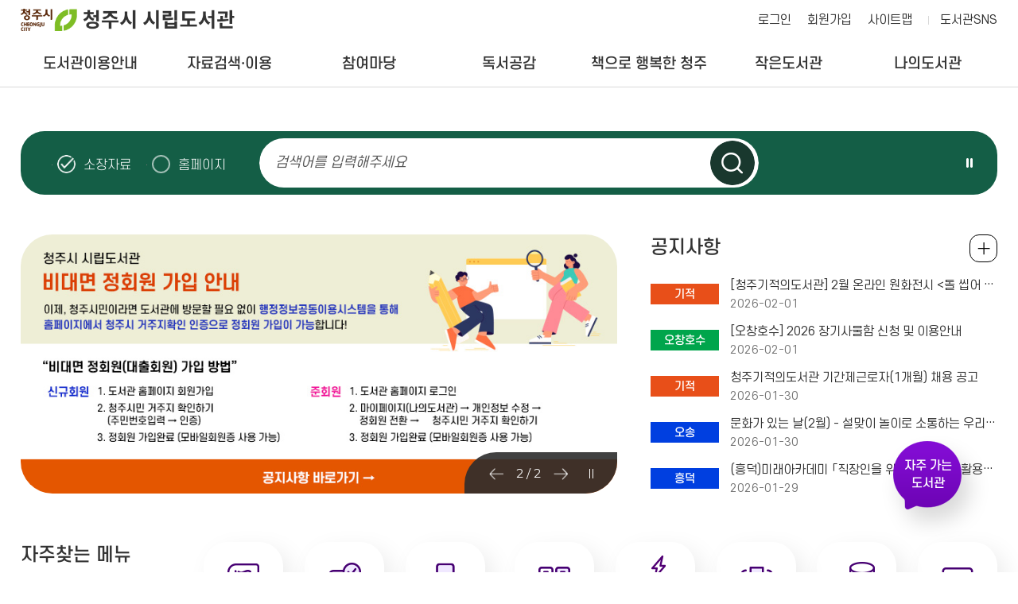

--- FILE ---
content_type: text/html; charset=utf-8
request_url: https://library.cheongju.go.kr/lib/front/index.php?year=2022&month=8&siteCode=ST05&sIdx=3
body_size: 165671
content:
<!doctype html>
<html lang="ko">
<head>
<meta charset="UTF-8">
<meta http-equiv="X-UA-Compatible" content="IE=edge">
<title> 청주시 시립도서관</title>
<meta name="naver-site-verification" content="c27221ec37a9aef2ec0e0cd910f954eda11bd9f1" />
<meta name="subject" content="청주청원도서관 홈페이지">
<meta name="description" content="청주청원도서관 홈페이지입니다.">
<meta name="keywords" content="청주청원도서관">
<meta name="copyright" content="청주청원도서관">

<meta name="apple-mobile-web-app-capable" content="no">
<meta name="apple-mobile-web-app-status-bar-style" content="black">
<meta name="format-detection" content="telephone=no">
<meta name="viewport" content="width=device-width, initial-scale=1, minimum-scale=1, maximum-scale=2">

<meta property="og:type" content="website">
<meta property="og:title" content="청주청원도서관">
<meta property="og:description" content="청주청원도서관">
<meta property="og:image" content="">
<meta property="og:url" content="">

<link rel="stylesheet" href="https://cdn.linearicons.com/free/1.0.0/icon-font.min.css">
<link rel="shortcut icon" href="../appicon/favicon.ico">


<link rel="preconnect" href="https://fonts.gstatic.com">
<link href="https://fonts.googleapis.com/css2?family=Montserrat:wght@300;400;500;600;700&family=Noto+Sans+KR:wght@300;400;500;700&display=swap" rel="stylesheet">
<link rel="stylesheet" href="./css/fullpage.css" />
<link rel="stylesheet" href="./css/common.css?v=2026020111">
<link rel="stylesheet" href="./css/layout.css?v=2026020111">
<link rel="stylesheet" href="./css/mobile.css?v=2026020111" media="screen and (max-width: 840px)">
<link rel="stylesheet" href="./css/tablet.css?v=2026020111" media="screen and (min-width:841px) and (max-width:1339px)">
<link rel="stylesheet" href="./css/desktop.css?v=2026020111" media="screen and (min-width:1340px)">
<link rel="stylesheet" href="./css/jquery-ui.min.css">
<link rel="stylesheet" href="./css/swiper.css">
<link rel="stylesheet" href="./css/slick.css">
<link rel="stylesheet" href="../font-awesome/css/font-awesome.min.css">
<link rel="stylesheet" href="./css/jquery.modal.min.css" />

<script src="../js/jquery-1.10.1.min.js"></script>
<script src="../js/jquery-ui.min.js"></script>
<script src="../js/jquery.cookie.js"></script>
<script src="../js/jquery.animate.min.js"></script>
<script src="../js/ajax.js"></script>
<script src="js/jquery.bxslider.js"></script>
<script src="../js/modernizr.min.js"></script>
<script src="../js/placeholder.js"></script>
<!--<script src="js/fullpage.js"></script>-->
<script src="../js/default.js?v=3"></script>
<script src="js/default.js?v=1769914125"></script>
<script src="js/slick.min.js"></script>
<script src="../js/jquery.modal.min.js"></script>
<script src="../js/default_add.js?v=202602011148"></script>
<script type="text/javascript" src="./js/jquery.rwdImageMaps.min.js"></script>


<script>
	$(document).ready(function(e) {
		$('img[usemap]').rwdImageMaps();
	});
	</script>
<script>
function setCookie( name, value, expiredays ) {
	var todayDate = new Date();
		todayDate.setDate( todayDate.getDate() + expiredays );
		document.cookie = name + "=" + escape( value ) + "; path=/; expires=" + todayDate.toGMTString() + ";"
	}

function closeWin() {
	if ( document.notice_form.chkbox.checked ){
		setCookie( "maindiv", "done" , 1 );
	}
	document.all['divpop'].style.visibility = "hidden";
}
</script>
<script>
//<![CDATA[
	function wjContentsLink(type,seatCode=''){
		alert('로그인 후 이용 가능 합니다.');
		//location.href="./index.php?g_page=etc&m_page=etc01&returnUrl=L2xpYi9mcm9udC9pbmRleC5waHA/eWVhcj0yMDIyJm1vbnRoPTgmc2l0ZUNvZGU9U1QwNSZzSWR4PTM=";
		return false;
		window.open('../contentsSso.php?type=' + type+'&seatCode='+seatCode);
	}
//]]>
</script>
<script>

</script>
<script>
	$(function() {
		$("#dkleft .depth1").click(function(){
			$(this).siblings().removeClass("sel");
			$(".depth2").slideUp();
			if(!$(this).removeClass("sel").next().is(":visible"))
			{
				$(this).addClass("sel");
				$(this).next().slideDown();
			}
		});
		dkitsnap.start("dkleft","Wrap");
	});
</script>


<script>
//컨텐츠 SSO 로그인
function wjContentsSso(form)
{
	alert("로그인필요한 서비스 입니다. 로그인을 해주세요.");
	return;
	
	$form = $("<form/>").attr({action:"../contentsSso.php?part=" + form,target:"_blank", id:"ssoForm", method:'POST'});
	$(document.body).append($form);
	$form.submit();
}


function wjUserMod(_url){
	alert('로그인을 해주세요'); 
	return false;
}
</script></head>
<body>


<form method="get" name="contentsSso" action="../contentsSso.php" target="_blank">
<input type="hidden" name="_target" value="">
				<input type="hidden" name="csrf_token" value="aa757186e238e5729ac8d1f6bc43a6aef46e98d1e31ba1be8279c7a12a04d99d">
</form>

<!-- 팝업창 -->
<script src="./js/jquery.cookie.js"></script>
<script>
$(function(){
	});
</script>

	
<!-- // 팝업창 -->


<div id="skipBtnWrap">
	<a href="#mainCon">본문 바로가기</a>
	</div>


<!--#Wrap-->


<div id="Wrap">

		<header id="header" class="bg_white">
			<div class="header">
			<h1><a href="./">청주시 시립도서관</a></h1>
			<nav class="menu_wrap">
				<button class="btn btn-menu mocate"><i class="fa fa-bars"></i></button>
				<div id="gnb">
					<h2 class="skip">주 메뉴</h2>
										<div class="gnb">
						<ul class="depth1">
														<li class="g1 "><a href="./index.php?g_page=guide&amp;m_page=guide01" class="m1" >도서관이용안내<em></em></a>
																	<ul class="depth2">
																			<li><a href="./index.php?g_page=guide&amp;m_page=guide14">도서관 연혁 </a></li>
																			<li><a href="./index.php?g_page=guide&amp;m_page=guide17">도서관 현황 </a></li>
																			<li><a href="./index.php?g_page=guide&amp;m_page=guide01">회원가입안내(모바일 가족회원 신청) </a></li>
																			<li><a href="./index.php?g_page=guide&amp;m_page=guide02">이용시간 및 휴관일 </a></li>
																			<li><a href="./index.php?g_page=guide&amp;m_page=guide03">대출 / 반납 / 예약 / 연장 </a></li>
																			<li><a href="./index.php?g_page=guide&amp;m_page=guide04">시설이용안내 </a></li>
																			<li><a href="./index.php?g_page=guide&amp;m_page=guide19">분실물 관리 센터 </a></li>
																			<li><a href="./index.php?g_page=guide&amp;m_page=guide05">자료실 좌석예약 </a></li>
																			<li><a href="./index.php?g_page=guide&amp;m_page=guide08">자료기증 </a></li>
																			<li><a href="./index.php?g_page=guide&amp;m_page=guide12">책이음서비스 </a></li>
																			<li><a href="./index.php?g_page=guide&amp;m_page=guide11">책바다서비스 </a></li>
																			<li><a href="./index.php?g_page=guide&amp;m_page=guide10">책나래서비스 </a></li>
																			<li><a href="./index.php?g_page=guide&amp;m_page=guide13">책배달 서비스 </a></li>
																			<li><a href="./index.php?g_page=guide&amp;m_page=guide16">찾아오시는길 </a></li>
																		</ul>
														</li>
														<li class="g2 "><a href="./index.php?g_page=search&amp;m_page=search01" class="m1" >자료검색·이용<em></em></a>
																	<ul class="depth2">
																			<li><a href="./index.php?g_page=search&amp;m_page=search01">통합검색 </a></li>
																			<li><a href="./index.php?g_page=search&amp;m_page=search15">DVD검색 </a></li>
																			<li><a href="./index.php?g_page=search&amp;m_page=search02">신착자료 </a></li>
																			<li><a href="./index.php?g_page=search&amp;m_page=search18">AI추천도서 </a></li>
																			<li><a href="./index.php?g_page=search&amp;m_page=search16">연속간행물 </a></li>
																			<li><a href="./index.php?g_page=search&amp;m_page=search03">대출베스트 </a></li>
																			<li><a href="./index.php?g_page=search&amp;m_page=search04">전자도서관 </a></li>
																			<li><a href="./index.php?g_page=search&amp;m_page=search19">원문자료 이용 </a></li>
																			<li><a href="./index.php?g_page=search&amp;m_page=search05">희망도서신청/내역조회 </a></li>
																			<li><a href="./index.php?g_page=search&amp;m_page=search06">상호대차서비스 </a></li>
																			<li><a href="./index.php?g_page=search&amp;m_page=search10">책값반환제신청 </a></li>
																			<li><a href="./index.php?g_page=search&amp;m_page=search11">전집신청 </a></li>
																			<li><a href="./index.php?g_page=search&amp;m_page=search13">무인대출예약신청 </a></li>
																			<li><a href="./index.php?g_page=search&amp;m_page=search14">스마트도서관 </a></li>
																		</ul>
														</li>
														<li class="g3 "><a href="./index.php?g_page=community&amp;m_page=community01" class="m1" >참여마당<em></em></a>
																	<ul class="depth2">
																			<li><a href="./index.php?g_page=community&amp;m_page=community01">공지사항 </a></li>
																			<li><a href="./index.php?g_page=community&amp;m_page=community02">묻고답하기 </a></li>
																			<li><a href="./index.php?g_page=community&amp;m_page=community03">프로그램 안내 · 신청 </a></li>
																			<li><a href="./index.php?g_page=community&amp;m_page=community04">자주하는질문 </a></li>
																			<li><a href="./index.php?g_page=community&amp;m_page=community08">도서관견학프로그램 </a></li>
																			<li><a href="./index.php?g_page=community&amp;m_page=community05">자원봉사활동 </a></li>
																			<li><a href="./index.php?g_page=community&amp;m_page=community06">설문조사 참여 </a></li>
																			<li><a href="https://www.nl.go.kr/NL/contents/N30502000000.do" target='_blank'  title='새창' >사서에게물어보세요  <img src='./img/ico_window.png' alt='새창' class='window' /></a></li>
																			<li><a href="https://library.cheongju.go.kr/lib/booking/" target='_blank'  title='새창' >공유공간예약  <img src='./img/ico_window.png' alt='새창' class='window' /></a></li>
																		</ul>
														</li>
														<li class="g4 "><a href="./index.php?g_page=symp&amp;m_page=symp01" class="m1" >독서공감<em></em></a>
																	<ul class="depth2">
																			<li><a href="./index.php?g_page=symp&amp;m_page=symp01">사서추천도서 </a></li>
																			<li><a href="./index.php?g_page=symp&amp;m_page=symp02">지역자료및출판사 </a></li>
																			<li><a href="./index.php?g_page=symp&amp;m_page=symp03">기관인기도서 </a></li>
																			<li><a href="./index.php?g_page=symp&amp;m_page=symp04">도서관소식지 </a></li>
																			<li><a href="./index.php?g_page=symp&amp;m_page=symp05">인생서가 </a></li>
																		</ul>
														</li>
														<li class="g5 "><a href="./index.php?g_page=happycj&amp;m_page=happycj01" class="m1" >책으로 행복한 청주<em></em></a>
																	<ul class="depth2">
																			<li><a href="./index.php?g_page=happycj&amp;m_page=happycj01">청주독서대전 </a></li>
																			<li><a href="./index.php?g_page=happycj&amp;m_page=happycj02">책읽는청주 </a></li>
																			<li><a href="./index.php?g_page=happycj&amp;m_page=happycj03">청주아이러북 </a></li>
																			<li><a href="./index.php?g_page=happycj&amp;m_page=happycj06">매일독서 </a></li>
																			<li><a href="./index.php?g_page=happycj&amp;m_page=happycj05">독서동아리 </a></li>
																			<li><a href="./index.php?g_page=happycj&amp;m_page=happycj07">어린이사서단 </a></li>
																			<li><a href="https://library.cheongju.go.kr/lib/marathon/front/" target='_blank'  title='새창' >독서마라톤  <img src='./img/ico_window.png' alt='새창' class='window' /></a></li>
																			<li><a href="./index.php?g_page=happycj&amp;m_page=happycj09">지역서점활성화사업 </a></li>
																		</ul>
														</li>
														<li class="g6 "><a href="./index.php?g_page=slib&amp;m_page=slib01" class="m1" >작은도서관<em></em></a>
																	<ul class="depth2">
																			<li><a href="./index.php?g_page=slib&amp;m_page=slib01">작은도서관 현황 </a></li>
																			<li><a href="./index.php?g_page=slib&amp;m_page=slib02">설립 및 등록 안내 </a></li>
																			<li><a href="./index.php?g_page=slib&amp;m_page=slib03">지원안내 </a></li>
																			<li><a href="./index.php?g_page=slib&amp;m_page=slib04">공지사항 </a></li>
																			<li><a href="./index.php?g_page=slib&amp;m_page=slib05">자료실 </a></li>
																			<li><a href="./index.php?g_page=slib&amp;m_page=slib06">작은도서관이야기 </a></li>
																			<li><a href="./index.php?g_page=slib&amp;m_page=slib07">작은도서관 순회문고 신청 </a></li>
																		</ul>
														</li>
														<li class="g7 "><a href="./index.php?g_page=mylib&amp;m_page=mylib01" class="m1" >나의도서관<em></em></a>
																	<ul class="depth2">
																			<li><a href="./index.php?g_page=mylib&amp;m_page=mylib01">쓴글 · 신청내역 </a></li>
																			<li><a href="./index.php?g_page=mylib&amp;m_page=mylib02">내서재 </a></li>
																			<li><a href="./index.php?g_page=mylib&amp;m_page=mylib05">AI맞춤도서 </a></li>
																			<li><a href="../../lib/dls_lu/member/index.php?act=joinAct&step=userJoin">개인정보수정 </a></li>
																			<li><a href="../../lib/dls_lu/member/index.php?act=joinAct&step=userOut">회원탈퇴 </a></li>
																		</ul>
														</li>
													</ul>
					</div>
					<div class="nav_bg"></div>
				</div>
			</nav><!-- // .menu_wrap -->
			<!-- .etc_wp -->
			<div class="etc_wp">
				<div class="etc_btn">
					<ul>
											<li><a href="./index.php?g_page=etc&m_page=etc01">로그인</a></li>
						<li class="etc02"><a href="../../lib/dls_lu/">회원가입</a></li>
											<li><a href="./index.php?g_page=etc&m_page=etc04">사이트맵</a></li>
					</ul>
					<a class="cj_county" href="https://litt.ly/cheongju_library" target="_blank" title="새창 열림">도서관SNS</a>
					<!--a class="cj_county" href="https://corona.cheongju.go.kr/" target="_blank" title="새창 열림">청주시청</a-->
				</div><!-- // .etc_btn -->

					
			</div><!-- // .etc_wp -->
		</div><!-- // .header -->
	</header><!-- // #header -->
	<div id="allbg"></div>



<!-- #mainCon -->
<div id="mainCon">
	<div id="section0" class="section">
		<div class="visual_wp">

			<!-- .m_member -->
			<div class="m_member">
									<a class="m_login1" href="./index.php?g_page=etc&m_page=etc01">로그인</a>
									<a href="./index.php?g_page=mylib&m_page=mylib02" class="m_login2">내서재</a>
			</div>
			<!-- // .m_member -->

			<script>
				function wjSearchCheck(f)
				{
					if(!f.searchWord.value){
						alert('검색어를 적어주세요.'); f.searchWord.focus(); return false;
					}

					if($('input[name="search"]:checked').val() =='total'){
						$("#g_page").val('unify');
						$("#m_page").val('unify01');

						var value = $.trim(f.searchWord.value);
						if(value=='' || value=='null') return;
						if($.trim($.cookie('mySearch'))!='') value = value+"^"+$.cookie('mySearch');
						$.cookie('mySearch', value);
					}
				}
			</script>
			<div class="search_wp sc_new">
				<form method="get" name="searchForm" action="./index.php" onsubmit="return wjSearchCheck(this);">
				<input type="hidden" name="g_page" id="g_page"  value="search">
				<input type="hidden" name="m_page"  id="m_page" value="search01">
				<input type="hidden" name="manageCode" value="">
				<input type="hidden" name="csrf_token" value="aa757186e238e5729ac8d1f6bc43a6aef46e98d1e31ba1be8279c7a12a04d99d">

					<fieldset>
						<label for="search" class="label_st hidden">자료검색</label>
						<div class="search_con">
							<div class="sh_radio">
								<span><input type="radio" name="search" value="book" id="mSc1" checked><label for="mSc1">소장자료</label></span>
								<span><input type="radio" name="search" value="total" id="mSc2"><label for="mSc2">홈페이지</label></span>
							</div>

							<div class="search_input" id="search">
								<input type="text" name="searchWord" onfocus="this.className='box'" onblur="if (this.value.length==0) {this.className='box';}" title="검색어를 입력해주세요" placeholder="검색어를 입력해주세요">
								<button type="submit" class="btn_search">검색하기</button>
							</div>

							<div class="best_wp">
								<div class="best_ctrl"><button class="stop btn_ctrl">슬라이드 일시정지</button></div>
								<div class="best_word">
											</div><!-- // .best_word -->
							</div><!-- // .best_wp -->
						</div><!-- // #search -->
					</fieldset>
				</form>

			</div><!-- // .search_wp -->

		</div><!-- // .visual_wp -->
	</div><!-- // #section0 -->

	<div id="section1" class="section">
		<div class="section_wp">
			<!-- 팝업존 -->
			<div class="popupzone">
				<ul class="slider">	
		<li><a href='https://library.cheongju.go.kr/lib/front/index.php?g_page=community&m_page=community01&page=1&bb_code=708a03j00jeffee&view=read&wd=2&bvLib=19&sc=ST05' target='_self'><img src='../wdFiles/upload/popupzone/20260128094716751902.JPG' alt='청원도서관 정문 진입로 공사에 따른 통행 불가 알림
사      유 : 사천근린공원 옹벽 보수공사 진행(청원구청 건설과)
공사기간 : 2026. 1. 26.(월) ~ 2026. 6. 30.(화) 
공사위치 : 청원구 사천동 233-21번지 일원(청원도서관~사천동아2차@인근)
우  회 로 : 사천동아2차@ 205동 앞 또는 뒤의 도로
자세히 보기 →


▶자세히 보기'></a></li>	
		<li><a href='https://library.cheongju.go.kr/lib/front/index.php?g_page=community&m_page=community01&bb_code=70n40mt0iodaa17&sc=ST02&view=read&bvLib=13' target='_self'><img src='../wdFiles/upload/popupzone/20230720013546911295.JPG' alt='청주시 시립도서관
비대면 정회원 가입 안내
이제, 청주시민이라면 도서관에 방문할 필요 없이 행정정보공동이용시스템을 통해 홈페이지에서 청주시 거주지확인 인증으로 정회원 가입이 가능합니다!
“비대면 정회원(대출회원) 가입 방법"
신규회원 1. 도서관 홈페이지 회원가입
2. 청주시민 거주지 확인하기(주민번호입력→ 인증)
3. 정회원 가입완료 (모바일회원증 사용 가능)
준회원 1. 도서관 홈페이지 로그인
2. 마이페이지(나의도서관)→ 개인정보 수정→ 정회원 전환 - 청주시민 거주지 확인하기
3. 정회원 가입완료 [모바일회원증 사용 가능)
공지사항 바로가기 →'></a></li>	
			
</ul>

				<div class="controls white">
					<div class="arrows"><span class="paging"></span></div>
					<div class="control_btn"><button class="stop">슬라이드 일시정지</button></div>
				</div><!-- // .controls -->
			</div><!-- // 팝업존 -->

			<!-- 공지사항 -->
			<div class="notice_wp m_board active">
				<h3>공지사항</h3>
				<ul class="board_list">
			<li>
				<div>
					<span class="kind lib4">기적</span>							
					<a href="./index.php?g_page=community&m_page=community01&amp;bb_code=70870bv01a4fc14&sc=ST14&amp;view=read&amp;bvLib=37">[청주기적의도서관] 2월 온라인 원화전시 &lt;돌 씹어 먹는 아이(그림책)&gt;</a>
					<span class="date">2026-02-01</span>
				</div>
		</li>	
				<li>
				<div>
					<span class="kind lib2">오창호수</span>							
					<a href="./index.php?g_page=community&m_page=community01&amp;bb_code=70870en01932cf5&sc=ST03&amp;view=read&amp;bvLib=15">[오창호수] 2026 장기사물함 신청 및 이용안내</a>
					<span class="date">2026-02-01</span>
				</div>
		</li>	
				<li>
				<div>
					<span class="kind lib4">기적</span>							
					<a href="./index.php?g_page=community&m_page=community01&amp;bb_code=70870pr0154423d&sc=ST14&amp;view=read&amp;bvLib=37">청주기적의도서관 기간제근로자(1개월) 채용 공고</a>
					<span class="date">2026-01-30</span>
				</div>
		</li>	
				<li>
				<div>
					<span class="kind lib3">오송</span>							
					<a href="./index.php?g_page=community&m_page=community01&amp;bb_code=708800r01478829&sc=ST08&amp;view=read&amp;bvLib=25">문화가 있는 날(2월) - 설맞이 놀이로 소통하는 우리! 수강생 모집 안내</a>
					<span class="date">2026-01-30</span>
				</div>
		</li>	
				<li>
				<div>
					<span class="kind lib3">흥덕</span>							
					<a href="./index.php?g_page=community&m_page=community01&amp;bb_code=70880bv010a5608&sc=ST10&amp;view=read&amp;bvLib=29">(흥덕)미래아카데미 「직장인을 위한 생성형 AI 활용법 」운영 안내</a>
					<span class="date">2026-01-29</span>
				</div>
		</li>	
		</ul>
<div class="m_more"><a href="./index.php?g_page=community&m_page=community01">공지사항 전체보기</a></div>
			</div><!-- // 공지사항 -->

			<div class="m_quick">
				<div class="title_wp">
					<h3>자주찾는 메뉴</h3>
					<p class="sub">필요한 정보를 <span class="line">빠르게 찾아보세요.</span></p>
				</div>
				<ul class="quick_list">
					<!--<li class="quick1"><a href="./index.php?g_page=search&m_page=search01">도서대출예약</a></li>-->
					<li class="quick9"><a href="https://library.cheongju.go.kr/lib/marathon/" target="_blank" title="새창 열림">독서마라톤</a></li>
					<li class="quick2"><a href="./index.php?g_page=mylib&m_page=mylib02">도서반납연기</a></li>
					<li class="quick3"><a href="./index.php?g_page=guide&m_page=guide05">자료실 좌석예약</a></li>
					<li class="quick4"><a href="./index.php?g_page=symp&m_page=symp05">인생서가</a></li>
					<!--<li class="quick5"><a href="./index.php?g_page=search&m_page=search18">AI추천도서</a></li>-->
					<li class="quick10"><a href="https://book.cheongju.go.kr/front/" target="_blank" title="새창 열림">독서대전</a></li>
					<li class="quick6"><a href="./index.php?g_page=search&m_page=search05">희망도서신청</a></li>
					<li class="quick7"><a href="./index.php?g_page=search&m_page=search10">책값반환제</a></li>
					<li class="quick8"><a href="./index.php?g_page=search&m_page=search04">전자도서관</a></li>
				</ul>
			</div>
		</div><!-- // .section_wp -->
	</div><!-- // #section1 -->


<script>
$(function(){

	var slide_Index = 0;
	$('.library_info').css('display','');

			 slide_Index =0;
		var libCode = "ST02";
		 //console.log(libCode);
	 //console.log(slide_Index);
	 $('.slider-lib-new li').eq(slide_Index).addClass('slick-active lib_active');
	 $('.slider-lib-new li').eq(slide_Index).children('a').attr('title', '선택됨');
	
				$('.slider-lib-new li').eq(3).addClass('slick-active lib_active');
			$('.slider-lib-new li').eq(3).children('a').attr('title', '선택됨');
			$("#rest_day_ST05").css('display','block');
			slide_Index = "3";
	
	// 특정 인덱스로 이동
	 if(slide_Index >=12) slide_Index = 12;
	 var slideIndex = parseInt(slide_Index); // 이동할 슬라이드 인덱스
	 //console.log(slideIndex);
	  $('.slider-lib-new').slick('slickGoTo', slideIndex);


});
</script>

	<!-- #section2 -->
	<div id="section2" class="section">
		<div class="section_wp">

			<!-- 프로그램 -->
			<div class="lecture_wp m_board">
				<h3>프로그램</h3>
					<ul class="board_list">
		<li>
			<div>
				<span class="kind lib3">오송</span>
				<a href="./index.php?g_page=community&amp;m_page=community03&amp;act=lecture_view&amp;lgCode=173&amp;leCode=10820&siteCode=ST08">(2월)설맞이 놀이로 소통하는 우리!</a>
				<span class="date">2026-02-05 ~ 2026-02-12</span>
			</div>
		</li>
			<li>
			<div>
				<span class="kind lib3">흥덕</span>
				<a href="./index.php?g_page=community&amp;m_page=community03&amp;act=lecture_view&amp;lgCode=665&amp;leCode=10819&siteCode=ST10">직장인을 위한 생성형AI 활용법</a>
				<span class="date">2026-02-25 ~ 2026-03-08</span>
			</div>
		</li>
			<li>
			<div>
				<span class="kind lib3">흥덕</span>
				<a href="./index.php?g_page=community&amp;m_page=community03&amp;act=lecture_view&amp;lgCode=3164&amp;leCode=10815&siteCode=ST10">손글씨로 만드는 내 방의 작은 굿즈(감성 무드등 만들기)</a>
				<span class="date">2026-02-11 ~ 2026-02-20</span>
			</div>
		</li>
			<li>
			<div>
				<span class="kind lib3">흥덕</span>
				<a href="./index.php?g_page=community&amp;m_page=community03&amp;act=lecture_view&amp;lgCode=3164&amp;leCode=10814&siteCode=ST10">손글씨로 만드는 내 방의 작은 굿즈(플라워 원형액자)</a>
				<span class="date">2026-02-04 ~ 2026-02-13</span>
			</div>
		</li>
			<li>
			<div>
				<span class="kind lib3">흥덕</span>
				<a href="./index.php?g_page=community&amp;m_page=community03&amp;act=lecture_view&amp;lgCode=3135&amp;leCode=10812&siteCode=ST10">내 손으로 만드는 전통의 맛</a>
				<span class="date">2026-02-04 ~ 2026-02-10</span>
			</div>
		</li>
		</ul>
	<div class="m_more"><a href="./index.php?g_page=community&amp;m_page=community03">전체보기 +</a></div>			</div><!-- // 프로그램 -->

			<!-- 이용안내 -->
			<div class="m_guide">
				<div class="guide_wp">
					<div class="select_lib">
						<ul class="slider-lib-new">
										<li class=""><!-- a href="./index.php?year=2022&month=8&siteCode=ST02" --><a href="javascript:;">청주시립</a></li>
									<li class=""><!-- a href="./index.php?year=2022&month=8&siteCode=ST03" --><a href="javascript:;">오창호수</a></li>
									<li class=""><!-- a href="./index.php?year=2022&month=8&siteCode=ST04" --><a href="javascript:;">상당</a></li>
									<li class="active"><!-- a href="./index.php?year=2022&month=8&siteCode=ST05" --><a href="javascript:;">청원</a></li>
									<li class=""><!-- a href="./index.php?year=2022&month=8&siteCode=ST06" --><a href="javascript:;">오창</a></li>
									<li class=""><!-- a href="./index.php?year=2022&month=8&siteCode=ST07" --><a href="javascript:;">금빛</a></li>
									<li class=""><!-- a href="./index.php?year=2022&month=8&siteCode=ST15" --><a href="javascript:;">내수</a></li>
									<li class=""><!-- a href="./index.php?year=2022&month=8&siteCode=ST08" --><a href="javascript:;">오송</a></li>
									<li class=""><!-- a href="./index.php?year=2022&month=8&siteCode=ST09" --><a href="javascript:;">서원</a></li>
									<li class=""><!-- a href="./index.php?year=2022&month=8&siteCode=ST10" --><a href="javascript:;">흥덕</a></li>
									<li class=""><!-- a href="./index.php?year=2022&month=8&siteCode=ST11" --><a href="javascript:;">신율봉어린이</a></li>
									<li class=""><!-- a href="./index.php?year=2022&month=8&siteCode=ST12" --><a href="javascript:;">강내</a></li>
									<li class=""><!-- a href="./index.php?year=2022&month=8&siteCode=ST13" --><a href="javascript:;">옥산</a></li>
									<li class=""><!-- a href="./index.php?year=2022&month=8&siteCode=ST01" --><a href="javascript:;">가로수</a></li>
									<li class=""><!-- a href="./index.php?year=2022&month=8&siteCode=ST14" --><a href="javascript:;">기적</a></li>
									</ul>
					</div>
					<div class="library_info_wp info_new">
						<ul class="library_info_list">
								<li class="library_info"  id="rest_day_ST02">
	
		<div id="ST02" class="info_list_cont">

<div class="rest_day">
		<div class="day_info">
			<h4>휴관일</h4>
			<div class="rest_control">
				<a href="./index.php?year=2022&amp;month=7&amp;siteCode=ST02&sIdx=0#restdayPrev" class="prev arrow_holiday" id="restdayPrev">이전달</a>
					<p class="month">
						<span class="month_wp"><span class="date"><strong>2022. 08</strong></span></span>
					</p>
				<a href="./index.php?year=2022&amp;month=9&amp;siteCode=ST02&sIdx=0#restdayNext" class="next arrow_holiday" id="restdayNext">다음달</a>
			</div>
		</div><!-- // .day_info -->
		<div class="holiday">
		<table class="tstyle_calendar_s">
				<caption>일정관리</caption>
				<colgroup>
					<col width="14.285%" />
					<col width="14.285%" />
					<col width="14.285%" />
					<col width="14.285%" />
					<col width="14.285%" />
					<col width="14.285%" />
					<col width="14.285%" />
				</colgroup>
				<thead>
				</thead>
				<tbody>
					<tr>
						<th scope="col" class="sun">일</th>
						<th scope="col">월</th>
						<th scope="col">화</th>
						<th scope="col">수</th>
						<th scope="col">목</th>
						<th scope="col">금</th>
						<th scope="col" class="sat">토</th>
					</tr>
						<tr>
							<td>
		</td>					<td>
								<span class="h_day"><span class='con-hidden'>휴관일</span>1</span>							<td>
								<span class="">2							<td>
								<span class="">3							<td>
								<span class="">4							<td>
								<span class="">5							<td>
								<span class="">6						</tr>

						<tr>
							<td>
								<span class="">7							<td>
								<span class="h_day"><span class='con-hidden'>휴관일</span>8</span>							<td>
								<span class="">9							<td>
								<span class="">10							<td>
								<span class="">11							<td>
								<span class="">12							<td>
								<span class="">13						</tr>

						<tr>
							<td>
								<span class="">14							<td>
								<span class="h_day"><span class='con-hidden'>휴관일</span>15</span>							<td>
								<span class="">16							<td>
								<span class="">17							<td>
								<span class="">18							<td>
								<span class="">19							<td>
								<span class="">20						</tr>

						<tr>
							<td>
								<span class="">21							<td>
								<span class="h_day"><span class='con-hidden'>휴관일</span>22</span>							<td>
								<span class="">23							<td>
								<span class="">24							<td>
								<span class="">25							<td>
								<span class="">26							<td>
								<span class="">27						</tr>

						<tr>
							<td>
								<span class="">28							<td>
								<span class="h_day"><span class='con-hidden'>휴관일</span>29</span>							<td>
								<span class="">30							<td>
								<span class="">31						</tr>

						</tbody>
			</table>
		</div>
	</div>

	<div class="use_time_wp">
									<h4>이용시간</h4>
									<div class="use_time">
										<dl>
											<dt>아동자료실, 정기간행물실</dt>
											<dd>09:00 - 18:00</dd>
										</dl>
										<dl>
											<dt>종합자료실</dt>
											<dd>평일 : 09:00 - 22:00<br>주말 : 09:00 - 18:00</dd>
										</dl>
									</div>
								</div>
</div>		
	</li><!-- // .library_info -->

	<li class="library_info"  id="rest_day_ST03">
	
		<div id="ST03" class="info_list_cont">

<div class="rest_day">
		<div class="day_info">
			<h4>휴관일</h4>
			<div class="rest_control">
				<a href="./index.php?year=2022&amp;month=7&amp;siteCode=ST03&sIdx=1#restdayPrev" class="prev arrow_holiday" id="restdayPrev">이전달</a>
					<p class="month">
						<span class="month_wp"><span class="date"><strong>2022. 08</strong></span></span>
					</p>
				<a href="./index.php?year=2022&amp;month=9&amp;siteCode=ST03&sIdx=1#restdayNext" class="next arrow_holiday" id="restdayNext">다음달</a>
			</div>
		</div><!-- // .day_info -->
		<div class="holiday">
		<table class="tstyle_calendar_s">
				<caption>일정관리</caption>
				<colgroup>
					<col width="14.285%" />
					<col width="14.285%" />
					<col width="14.285%" />
					<col width="14.285%" />
					<col width="14.285%" />
					<col width="14.285%" />
					<col width="14.285%" />
				</colgroup>
				<thead>
				</thead>
				<tbody>
					<tr>
						<th scope="col" class="sun">일</th>
						<th scope="col">월</th>
						<th scope="col">화</th>
						<th scope="col">수</th>
						<th scope="col">목</th>
						<th scope="col">금</th>
						<th scope="col" class="sat">토</th>
					</tr>
						<tr>
							<td>
		</td>					<td>
								<span class="h_day"><span class='con-hidden'>휴관일</span>1</span>							<td>
								<span class="">2							<td>
								<span class="">3							<td>
								<span class="">4							<td>
								<span class="">5							<td>
								<span class="">6						</tr>

						<tr>
							<td>
								<span class="">7							<td>
								<span class="h_day"><span class='con-hidden'>휴관일</span>8</span>							<td>
								<span class="">9							<td>
								<span class="">10							<td>
								<span class="">11							<td>
								<span class="">12							<td>
								<span class="">13						</tr>

						<tr>
							<td>
								<span class="">14							<td>
								<span class="h_day"><span class='con-hidden'>휴관일</span>15</span>							<td>
								<span class="">16							<td>
								<span class="">17							<td>
								<span class="">18							<td>
								<span class="">19							<td>
								<span class="">20						</tr>

						<tr>
							<td>
								<span class="">21							<td>
								<span class="h_day"><span class='con-hidden'>휴관일</span>22</span>							<td>
								<span class="">23							<td>
								<span class="">24							<td>
								<span class="">25							<td>
								<span class="">26							<td>
								<span class="">27						</tr>

						<tr>
							<td>
								<span class="">28							<td>
								<span class="h_day"><span class='con-hidden'>휴관일</span>29</span>							<td>
								<span class="">30							<td>
								<span class="">31						</tr>

						</tbody>
			</table>
		</div>
	</div>

	<div class="use_time_wp">
									<h4>이용시간</h4>
									<div class="use_time">
										<dl>
											<dt>아동자료실</dt>
											<dd>09:00 - 18:00</dd>
										</dl>										
										<dl>
											<dt>종합자료실, 디지털자료실, 자유열람실</dt>
											<dd>화-금 : 09:00 - 22:00<br>토 · 일 : 09:00 - 18:00</dd>
										</dl>
									</div>
								</div>
</div>		
	</li><!-- // .library_info -->

	<li class="library_info"  id="rest_day_ST04">
	
		<div id="ST04" class="info_list_cont">

<div class="rest_day">
		<div class="day_info">
			<h4>휴관일</h4>
			<div class="rest_control">
				<a href="./index.php?year=2022&amp;month=7&amp;siteCode=ST04&sIdx=2#restdayPrev" class="prev arrow_holiday" id="restdayPrev">이전달</a>
					<p class="month">
						<span class="month_wp"><span class="date"><strong>2022. 08</strong></span></span>
					</p>
				<a href="./index.php?year=2022&amp;month=9&amp;siteCode=ST04&sIdx=2#restdayNext" class="next arrow_holiday" id="restdayNext">다음달</a>
			</div>
		</div><!-- // .day_info -->
		<div class="holiday">
		<table class="tstyle_calendar_s">
				<caption>일정관리</caption>
				<colgroup>
					<col width="14.285%" />
					<col width="14.285%" />
					<col width="14.285%" />
					<col width="14.285%" />
					<col width="14.285%" />
					<col width="14.285%" />
					<col width="14.285%" />
				</colgroup>
				<thead>
				</thead>
				<tbody>
					<tr>
						<th scope="col" class="sun">일</th>
						<th scope="col">월</th>
						<th scope="col">화</th>
						<th scope="col">수</th>
						<th scope="col">목</th>
						<th scope="col">금</th>
						<th scope="col" class="sat">토</th>
					</tr>
						<tr>
							<td>
		</td>					<td>
								<span class="h_day"><span class='con-hidden'>휴관일</span>1</span>							<td>
								<span class="">2							<td>
								<span class="">3							<td>
								<span class="">4							<td>
								<span class="">5							<td>
								<span class="">6						</tr>

						<tr>
							<td>
								<span class="">7							<td>
								<span class="h_day"><span class='con-hidden'>휴관일</span>8</span>							<td>
								<span class="">9							<td>
								<span class="">10							<td>
								<span class="">11							<td>
								<span class="">12							<td>
								<span class="">13						</tr>

						<tr>
							<td>
								<span class="">14							<td>
								<span class="h_day"><span class='con-hidden'>휴관일</span>15</span>							<td>
								<span class="">16							<td>
								<span class="">17							<td>
								<span class="">18							<td>
								<span class="">19							<td>
								<span class="">20						</tr>

						<tr>
							<td>
								<span class="">21							<td>
								<span class="h_day"><span class='con-hidden'>휴관일</span>22</span>							<td>
								<span class="">23							<td>
								<span class="">24							<td>
								<span class="">25							<td>
								<span class="">26							<td>
								<span class="">27						</tr>

						<tr>
							<td>
								<span class="">28							<td>
								<span class="h_day"><span class='con-hidden'>휴관일</span>29</span>							<td>
								<span class="">30							<td>
								<span class="">31						</tr>

						</tbody>
			</table>
		</div>
	</div>

	<div class="use_time_wp">
									<h4>이용시간</h4>
									<div class="use_time">
										<dl>
											<dt>아동자료실/모자열람실</dt>
											<dd>09:00 - 18:00</dd>
										</dl>
										<dl>
											<dt>자유열람실/성인학습실, 종합자료실, 디지털자료실</dt>
											<dd>화-금 : 09:00 - 22:00<br>토 · 일 : 09:00 - 18:00</dd>
										</dl>
									</div>
								</div>
</div>		
	</li><!-- // .library_info -->

	<li class="library_info active"  id="rest_day_ST05">
	
		<div id="ST05" class="info_list_cont">

<div class="rest_day">
		<div class="day_info">
			<h4>휴관일</h4>
			<div class="rest_control">
				<a href="./index.php?year=2022&amp;month=7&amp;siteCode=ST05&sIdx=3#restdayPrev" class="prev arrow_holiday" id="restdayPrev">이전달</a>
					<p class="month">
						<span class="month_wp"><span class="date"><strong>2022. 08</strong></span></span>
					</p>
				<a href="./index.php?year=2022&amp;month=9&amp;siteCode=ST05&sIdx=3#restdayNext" class="next arrow_holiday" id="restdayNext">다음달</a>
			</div>
		</div><!-- // .day_info -->
		<div class="holiday">
		<table class="tstyle_calendar_s">
				<caption>일정관리</caption>
				<colgroup>
					<col width="14.285%" />
					<col width="14.285%" />
					<col width="14.285%" />
					<col width="14.285%" />
					<col width="14.285%" />
					<col width="14.285%" />
					<col width="14.285%" />
				</colgroup>
				<thead>
				</thead>
				<tbody>
					<tr>
						<th scope="col" class="sun">일</th>
						<th scope="col">월</th>
						<th scope="col">화</th>
						<th scope="col">수</th>
						<th scope="col">목</th>
						<th scope="col">금</th>
						<th scope="col" class="sat">토</th>
					</tr>
						<tr>
							<td>
		</td>					<td>
								<span class="">1							<td>
								<span class="">2							<td>
								<span class="">3							<td>
								<span class="">4							<td>
								<span class="h_day"><span class='con-hidden'>휴관일</span>5</span>							<td>
								<span class="">6						</tr>

						<tr>
							<td>
								<span class="">7							<td>
								<span class="">8							<td>
								<span class="">9							<td>
								<span class="">10							<td>
								<span class="">11							<td>
								<span class="h_day"><span class='con-hidden'>휴관일</span>12</span>							<td>
								<span class="">13						</tr>

						<tr>
							<td>
								<span class="">14							<td>
								<span class="h_day"><span class='con-hidden'>휴관일</span>15</span>							<td>
								<span class="">16							<td>
								<span class="">17							<td>
								<span class="">18							<td>
								<span class="h_day"><span class='con-hidden'>휴관일</span>19</span>							<td>
								<span class="">20						</tr>

						<tr>
							<td>
								<span class="">21							<td>
								<span class="">22							<td>
								<span class="">23							<td>
								<span class="">24							<td>
								<span class="">25							<td>
								<span class="h_day"><span class='con-hidden'>휴관일</span>26</span>							<td>
								<span class="">27						</tr>

						<tr>
							<td>
								<span class="">28							<td>
								<span class="">29							<td>
								<span class="">30							<td>
								<span class="">31						</tr>

						</tbody>
			</table>
		</div>
	</div>

	<div class="use_time_wp">
									<h4>이용시간</h4>
									<div class="use_time">
										<dl>
											<dt>B동 아동자료실, 모자열람실</dt>
											<dd>09:00 - 18:00</dd>
										</dl>
										<dl>
											<dt>A동 성인학습실, A동 종합자료실, 디지털자료실, 정기간행물실</dt>
											<dd>월-목 : 09:00 - 22:00<br>토 · 일 : 09:00 - 18:00</dd>
										</dl>
									</div>
								</div>
</div>		
	</li><!-- // .library_info -->

	<li class="library_info"  id="rest_day_ST06">
	
		<div id="ST06" class="info_list_cont">

<div class="rest_day">
		<div class="day_info">
			<h4>휴관일</h4>
			<div class="rest_control">
				<a href="./index.php?year=2022&amp;month=7&amp;siteCode=ST06&sIdx=4#restdayPrev" class="prev arrow_holiday" id="restdayPrev">이전달</a>
					<p class="month">
						<span class="month_wp"><span class="date"><strong>2022. 08</strong></span></span>
					</p>
				<a href="./index.php?year=2022&amp;month=9&amp;siteCode=ST06&sIdx=4#restdayNext" class="next arrow_holiday" id="restdayNext">다음달</a>
			</div>
		</div><!-- // .day_info -->
		<div class="holiday">
		<table class="tstyle_calendar_s">
				<caption>일정관리</caption>
				<colgroup>
					<col width="14.285%" />
					<col width="14.285%" />
					<col width="14.285%" />
					<col width="14.285%" />
					<col width="14.285%" />
					<col width="14.285%" />
					<col width="14.285%" />
				</colgroup>
				<thead>
				</thead>
				<tbody>
					<tr>
						<th scope="col" class="sun">일</th>
						<th scope="col">월</th>
						<th scope="col">화</th>
						<th scope="col">수</th>
						<th scope="col">목</th>
						<th scope="col">금</th>
						<th scope="col" class="sat">토</th>
					</tr>
						<tr>
							<td>
		</td>					<td>
								<span class="">1							<td>
								<span class="">2							<td>
								<span class="">3							<td>
								<span class="">4							<td>
								<span class="h_day"><span class='con-hidden'>휴관일</span>5</span>							<td>
								<span class="">6						</tr>

						<tr>
							<td>
								<span class="">7							<td>
								<span class="">8							<td>
								<span class="">9							<td>
								<span class="">10							<td>
								<span class="">11							<td>
								<span class="h_day"><span class='con-hidden'>휴관일</span>12</span>							<td>
								<span class="">13						</tr>

						<tr>
							<td>
								<span class="">14							<td>
								<span class="h_day"><span class='con-hidden'>휴관일</span>15</span>							<td>
								<span class="">16							<td>
								<span class="">17							<td>
								<span class="">18							<td>
								<span class="h_day"><span class='con-hidden'>휴관일</span>19</span>							<td>
								<span class="">20						</tr>

						<tr>
							<td>
								<span class="">21							<td>
								<span class="">22							<td>
								<span class="">23							<td>
								<span class="">24							<td>
								<span class="">25							<td>
								<span class="h_day"><span class='con-hidden'>휴관일</span>26</span>							<td>
								<span class="">27						</tr>

						<tr>
							<td>
								<span class="">28							<td>
								<span class="">29							<td>
								<span class="">30							<td>
								<span class="">31						</tr>

						</tbody>
			</table>
		</div>
	</div>

	<div class="use_time_wp">
									<h4>이용시간</h4>
									<div class="use_time">
										<dl>
											<dt>사무실, 아동자료실, 다목적실, 종합자료실, 정기간행물실, 디지털자료실</dt>
											<dd>09:00 - 18:00</dd>
										</dl>
									</div>
								</div>
</div>		
	</li><!-- // .library_info -->

	<li class="library_info"  id="rest_day_ST07">
	
		<div id="ST07" class="info_list_cont">

<div class="rest_day">
		<div class="day_info">
			<h4>휴관일</h4>
			<div class="rest_control">
				<a href="./index.php?year=2022&amp;month=7&amp;siteCode=ST07&sIdx=5#restdayPrev" class="prev arrow_holiday" id="restdayPrev">이전달</a>
					<p class="month">
						<span class="month_wp"><span class="date"><strong>2022. 08</strong></span></span>
					</p>
				<a href="./index.php?year=2022&amp;month=9&amp;siteCode=ST07&sIdx=5#restdayNext" class="next arrow_holiday" id="restdayNext">다음달</a>
			</div>
		</div><!-- // .day_info -->
		<div class="holiday">
		<table class="tstyle_calendar_s">
				<caption>일정관리</caption>
				<colgroup>
					<col width="14.285%" />
					<col width="14.285%" />
					<col width="14.285%" />
					<col width="14.285%" />
					<col width="14.285%" />
					<col width="14.285%" />
					<col width="14.285%" />
				</colgroup>
				<thead>
				</thead>
				<tbody>
					<tr>
						<th scope="col" class="sun">일</th>
						<th scope="col">월</th>
						<th scope="col">화</th>
						<th scope="col">수</th>
						<th scope="col">목</th>
						<th scope="col">금</th>
						<th scope="col" class="sat">토</th>
					</tr>
						<tr>
							<td>
		</td>					<td>
								<span class="">1							<td>
								<span class="">2							<td>
								<span class="">3							<td>
								<span class="">4							<td>
								<span class="h_day"><span class='con-hidden'>휴관일</span>5</span>							<td>
								<span class="">6						</tr>

						<tr>
							<td>
								<span class="">7							<td>
								<span class="">8							<td>
								<span class="">9							<td>
								<span class="">10							<td>
								<span class="">11							<td>
								<span class="h_day"><span class='con-hidden'>휴관일</span>12</span>							<td>
								<span class="">13						</tr>

						<tr>
							<td>
								<span class="">14							<td>
								<span class="h_day"><span class='con-hidden'>휴관일</span>15</span>							<td>
								<span class="">16							<td>
								<span class="">17							<td>
								<span class="">18							<td>
								<span class="h_day"><span class='con-hidden'>휴관일</span>19</span>							<td>
								<span class="">20						</tr>

						<tr>
							<td>
								<span class="">21							<td>
								<span class="">22							<td>
								<span class="">23							<td>
								<span class="">24							<td>
								<span class="">25							<td>
								<span class="h_day"><span class='con-hidden'>휴관일</span>26</span>							<td>
								<span class="">27						</tr>

						<tr>
							<td>
								<span class="">28							<td>
								<span class="">29							<td>
								<span class="">30							<td>
								<span class="">31						</tr>

						</tbody>
			</table>
		</div>
	</div>

	<div class="use_time_wp">
									<h4>이용시간</h4>
									<div class="use_time">
										<dl>
											<dt>어린이자료실</dt>
											<dd>09:00 - 18:00</dd>
										</dl>
										<dl>
											<dt>종합자료실 1, 2</dt>
											<dd>월-목 : 09:00 - 22:00<br>토 · 일 : 09:00 - 18:00</dd>
										</dl>
									</div>
								</div>
</div>		
	</li><!-- // .library_info -->

	<li class="library_info"  id="rest_day_ST15">
	
		<div id="ST15" class="info_list_cont">

<div class="rest_day">
		<div class="day_info">
			<h4>휴관일</h4>
			<div class="rest_control">
				<a href="./index.php?year=2022&amp;month=7&amp;siteCode=ST15&sIdx=6#restdayPrev" class="prev arrow_holiday" id="restdayPrev">이전달</a>
					<p class="month">
						<span class="month_wp"><span class="date"><strong>2022. 08</strong></span></span>
					</p>
				<a href="./index.php?year=2022&amp;month=9&amp;siteCode=ST15&sIdx=6#restdayNext" class="next arrow_holiday" id="restdayNext">다음달</a>
			</div>
		</div><!-- // .day_info -->
		<div class="holiday">
		<table class="tstyle_calendar_s">
				<caption>일정관리</caption>
				<colgroup>
					<col width="14.285%" />
					<col width="14.285%" />
					<col width="14.285%" />
					<col width="14.285%" />
					<col width="14.285%" />
					<col width="14.285%" />
					<col width="14.285%" />
				</colgroup>
				<thead>
				</thead>
				<tbody>
					<tr>
						<th scope="col" class="sun">일</th>
						<th scope="col">월</th>
						<th scope="col">화</th>
						<th scope="col">수</th>
						<th scope="col">목</th>
						<th scope="col">금</th>
						<th scope="col" class="sat">토</th>
					</tr>
						<tr>
							<td>
		</td>					<td>
								<span class="h_day"><span class='con-hidden'>휴관일</span>1</span>							<td>
								<span class="">2							<td>
								<span class="">3							<td>
								<span class="">4							<td>
								<span class="">5							<td>
								<span class="">6						</tr>

						<tr>
							<td>
								<span class="">7							<td>
								<span class="h_day"><span class='con-hidden'>휴관일</span>8</span>							<td>
								<span class="">9							<td>
								<span class="">10							<td>
								<span class="">11							<td>
								<span class="">12							<td>
								<span class="">13						</tr>

						<tr>
							<td>
								<span class="">14							<td>
								<span class="h_day"><span class='con-hidden'>휴관일</span>15</span>							<td>
								<span class="">16							<td>
								<span class="">17							<td>
								<span class="">18							<td>
								<span class="">19							<td>
								<span class="">20						</tr>

						<tr>
							<td>
								<span class="">21							<td>
								<span class="h_day"><span class='con-hidden'>휴관일</span>22</span>							<td>
								<span class="">23							<td>
								<span class="">24							<td>
								<span class="">25							<td>
								<span class="">26							<td>
								<span class="">27						</tr>

						<tr>
							<td>
								<span class="">28							<td>
								<span class="h_day"><span class='con-hidden'>휴관일</span>29</span>							<td>
								<span class="">30							<td>
								<span class="">31						</tr>

						</tbody>
			</table>
		</div>
	</div>

	<div class="use_time_wp">
									<h4>이용시간</h4>
									<div class="use_time">
										<dl>
											<dt>평일</dt>
											<dd>09:00 - 18:00</dd>
										</dl>
										<dl>
											<dt>주말</dt>
											<dd>09:00 - 18:00</dd>
										</dl>
									</div>
								</div>
</div>		
	</li><!-- // .library_info -->

	<li class="library_info"  id="rest_day_ST08">
	
		<div id="ST08" class="info_list_cont">

<div class="rest_day">
		<div class="day_info">
			<h4>휴관일</h4>
			<div class="rest_control">
				<a href="./index.php?year=2022&amp;month=7&amp;siteCode=ST08&sIdx=7#restdayPrev" class="prev arrow_holiday" id="restdayPrev">이전달</a>
					<p class="month">
						<span class="month_wp"><span class="date"><strong>2022. 08</strong></span></span>
					</p>
				<a href="./index.php?year=2022&amp;month=9&amp;siteCode=ST08&sIdx=7#restdayNext" class="next arrow_holiday" id="restdayNext">다음달</a>
			</div>
		</div><!-- // .day_info -->
		<div class="holiday">
		<table class="tstyle_calendar_s">
				<caption>일정관리</caption>
				<colgroup>
					<col width="14.285%" />
					<col width="14.285%" />
					<col width="14.285%" />
					<col width="14.285%" />
					<col width="14.285%" />
					<col width="14.285%" />
					<col width="14.285%" />
				</colgroup>
				<thead>
				</thead>
				<tbody>
					<tr>
						<th scope="col" class="sun">일</th>
						<th scope="col">월</th>
						<th scope="col">화</th>
						<th scope="col">수</th>
						<th scope="col">목</th>
						<th scope="col">금</th>
						<th scope="col" class="sat">토</th>
					</tr>
						<tr>
							<td>
		</td>					<td>
								<span class="h_day"><span class='con-hidden'>휴관일</span>1</span>							<td>
								<span class="">2							<td>
								<span class="">3							<td>
								<span class="">4							<td>
								<span class="">5							<td>
								<span class="">6						</tr>

						<tr>
							<td>
								<span class="">7							<td>
								<span class="h_day"><span class='con-hidden'>휴관일</span>8</span>							<td>
								<span class="">9							<td>
								<span class="">10							<td>
								<span class="">11							<td>
								<span class="">12							<td>
								<span class="">13						</tr>

						<tr>
							<td>
								<span class="">14							<td>
								<span class="h_day"><span class='con-hidden'>휴관일</span>15</span>							<td>
								<span class="">16							<td>
								<span class="">17							<td>
								<span class="">18							<td>
								<span class="">19							<td>
								<span class="">20						</tr>

						<tr>
							<td>
								<span class="">21							<td>
								<span class="h_day"><span class='con-hidden'>휴관일</span>22</span>							<td>
								<span class="">23							<td>
								<span class="">24							<td>
								<span class="">25							<td>
								<span class="">26							<td>
								<span class="">27						</tr>

						<tr>
							<td>
								<span class="">28							<td>
								<span class="h_day"><span class='con-hidden'>휴관일</span>29</span>							<td>
								<span class="">30							<td>
								<span class="">31						</tr>

						</tbody>
			</table>
		</div>
	</div>

	<div class="use_time_wp">
									<h4>이용시간</h4>
									<div class="use_time">
										<dl>
											<dt>어린이자료실</dt>
											<dd>09:00 - 18:00</dd>
										</dl>
										<dl>
											<dt>종합자료실, 자율열람실, 문화강좌실, 동아리실, 휴게실</dt>
											<dd>화-금 : 09:00 - 22:00<br>토 · 일 : 09:00 - 18:00</dd>
										</dl>
									</div>
								</div>
</div>		
	</li><!-- // .library_info -->

	<li class="library_info"  id="rest_day_ST09">
	
		<div id="ST09" class="info_list_cont">

<div class="rest_day">
		<div class="day_info">
			<h4>휴관일</h4>
			<div class="rest_control">
				<a href="./index.php?year=2022&amp;month=7&amp;siteCode=ST09&sIdx=8#restdayPrev" class="prev arrow_holiday" id="restdayPrev">이전달</a>
					<p class="month">
						<span class="month_wp"><span class="date"><strong>2022. 08</strong></span></span>
					</p>
				<a href="./index.php?year=2022&amp;month=9&amp;siteCode=ST09&sIdx=8#restdayNext" class="next arrow_holiday" id="restdayNext">다음달</a>
			</div>
		</div><!-- // .day_info -->
		<div class="holiday">
		<table class="tstyle_calendar_s">
				<caption>일정관리</caption>
				<colgroup>
					<col width="14.285%" />
					<col width="14.285%" />
					<col width="14.285%" />
					<col width="14.285%" />
					<col width="14.285%" />
					<col width="14.285%" />
					<col width="14.285%" />
				</colgroup>
				<thead>
				</thead>
				<tbody>
					<tr>
						<th scope="col" class="sun">일</th>
						<th scope="col">월</th>
						<th scope="col">화</th>
						<th scope="col">수</th>
						<th scope="col">목</th>
						<th scope="col">금</th>
						<th scope="col" class="sat">토</th>
					</tr>
						<tr>
							<td>
		</td>					<td>
								<span class="h_day"><span class='con-hidden'>휴관일</span>1</span>							<td>
								<span class="h_day"><span class='con-hidden'>휴관일</span>2</span>							<td>
								<span class="h_day"><span class='con-hidden'>휴관일</span>3</span>							<td>
								<span class="h_day"><span class='con-hidden'>휴관일</span>4</span>							<td>
								<span class="h_day"><span class='con-hidden'>휴관일</span>5</span>							<td>
								<span class="h_day"><span class='con-hidden'>휴관일</span>6</span>						</tr>

						<tr>
							<td>
								<span class="h_day"><span class='con-hidden'>휴관일</span>7</span>							<td>
								<span class="h_day"><span class='con-hidden'>휴관일</span>8</span>							<td>
								<span class="h_day"><span class='con-hidden'>휴관일</span>9</span>							<td>
								<span class="h_day"><span class='con-hidden'>휴관일</span>10</span>							<td>
								<span class="h_day"><span class='con-hidden'>휴관일</span>11</span>							<td>
								<span class="h_day"><span class='con-hidden'>휴관일</span>12</span>							<td>
								<span class="h_day"><span class='con-hidden'>휴관일</span>13</span>						</tr>

						<tr>
							<td>
								<span class="h_day"><span class='con-hidden'>휴관일</span>14</span>							<td>
								<span class="h_day"><span class='con-hidden'>휴관일</span>15</span>							<td>
								<span class="h_day"><span class='con-hidden'>휴관일</span>16</span>							<td>
								<span class="h_day"><span class='con-hidden'>휴관일</span>17</span>							<td>
								<span class="h_day"><span class='con-hidden'>휴관일</span>18</span>							<td>
								<span class="h_day"><span class='con-hidden'>휴관일</span>19</span>							<td>
								<span class="h_day"><span class='con-hidden'>휴관일</span>20</span>						</tr>

						<tr>
							<td>
								<span class="h_day"><span class='con-hidden'>휴관일</span>21</span>							<td>
								<span class="h_day"><span class='con-hidden'>휴관일</span>22</span>							<td>
								<span class="h_day"><span class='con-hidden'>휴관일</span>23</span>							<td>
								<span class="h_day"><span class='con-hidden'>휴관일</span>24</span>							<td>
								<span class="h_day"><span class='con-hidden'>휴관일</span>25</span>							<td>
								<span class="h_day"><span class='con-hidden'>휴관일</span>26</span>							<td>
								<span class="h_day"><span class='con-hidden'>휴관일</span>27</span>						</tr>

						<tr>
							<td>
								<span class="h_day"><span class='con-hidden'>휴관일</span>28</span>							<td>
								<span class="h_day"><span class='con-hidden'>휴관일</span>29</span>							<td>
								<span class="h_day"><span class='con-hidden'>휴관일</span>30</span>							<td>
								<span class="h_day"><span class='con-hidden'>휴관일</span>31</span>						</tr>

						</tbody>
			</table>
		</div>
	</div>

	<div class="use_time_wp">
									<h4>이용시간</h4>
									<div class="use_time">
										<dl>
											<dt>어린이자료실</dt>
											<dd>09:00 - 18:00</dd>
										</dl>
										<dl>
											<dt>일반자료실, 인문학자료실</dt>
											<dd>월-목 : 09:00 - 22:00<br>토 · 일 : 09:00 - 18:00</dd>
										</dl>
									</div>
								</div>
</div>		
	</li><!-- // .library_info -->

	<li class="library_info"  id="rest_day_ST10">
	
		<div id="ST10" class="info_list_cont">

<div class="rest_day">
		<div class="day_info">
			<h4>휴관일</h4>
			<div class="rest_control">
				<a href="./index.php?year=2022&amp;month=7&amp;siteCode=ST10&sIdx=9#restdayPrev" class="prev arrow_holiday" id="restdayPrev">이전달</a>
					<p class="month">
						<span class="month_wp"><span class="date"><strong>2022. 08</strong></span></span>
					</p>
				<a href="./index.php?year=2022&amp;month=9&amp;siteCode=ST10&sIdx=9#restdayNext" class="next arrow_holiday" id="restdayNext">다음달</a>
			</div>
		</div><!-- // .day_info -->
		<div class="holiday">
		<table class="tstyle_calendar_s">
				<caption>일정관리</caption>
				<colgroup>
					<col width="14.285%" />
					<col width="14.285%" />
					<col width="14.285%" />
					<col width="14.285%" />
					<col width="14.285%" />
					<col width="14.285%" />
					<col width="14.285%" />
				</colgroup>
				<thead>
				</thead>
				<tbody>
					<tr>
						<th scope="col" class="sun">일</th>
						<th scope="col">월</th>
						<th scope="col">화</th>
						<th scope="col">수</th>
						<th scope="col">목</th>
						<th scope="col">금</th>
						<th scope="col" class="sat">토</th>
					</tr>
						<tr>
							<td>
		</td>					<td>
								<span class="h_day"><span class='con-hidden'>휴관일</span>1</span>							<td>
								<span class="">2							<td>
								<span class="">3							<td>
								<span class="">4							<td>
								<span class="">5							<td>
								<span class="">6						</tr>

						<tr>
							<td>
								<span class="">7							<td>
								<span class="h_day"><span class='con-hidden'>휴관일</span>8</span>							<td>
								<span class="">9							<td>
								<span class="">10							<td>
								<span class="">11							<td>
								<span class="">12							<td>
								<span class="">13						</tr>

						<tr>
							<td>
								<span class="">14							<td>
								<span class="h_day"><span class='con-hidden'>휴관일</span>15</span>							<td>
								<span class="">16							<td>
								<span class="">17							<td>
								<span class="">18							<td>
								<span class="">19							<td>
								<span class="">20						</tr>

						<tr>
							<td>
								<span class="">21							<td>
								<span class="h_day"><span class='con-hidden'>휴관일</span>22</span>							<td>
								<span class="">23							<td>
								<span class="">24							<td>
								<span class="">25							<td>
								<span class="">26							<td>
								<span class="">27						</tr>

						<tr>
							<td>
								<span class="">28							<td>
								<span class="h_day"><span class='con-hidden'>휴관일</span>29</span>							<td>
								<span class="">30							<td>
								<span class="">31						</tr>

						</tbody>
			</table>
		</div>
	</div>

	<div class="use_time_wp">
									<h4>이용시간</h4>
									<div class="use_time">
										<dl>
											<dt>아동자료실</dt>
											<dd>09:00 - 18:00</dd>
										</dl>
										<dl>
											<dt>종합자료실, 성인학습실</dt>
											<dd>화-금 : 09:00 - 22:00<br>토 · 일 : 09:00 - 18:00</dd>
										</dl>
									</div>
								</div>
</div>		
	</li><!-- // .library_info -->

	<li class="library_info"  id="rest_day_ST11">
	
		<div id="ST11" class="info_list_cont">

<div class="rest_day">
		<div class="day_info">
			<h4>휴관일</h4>
			<div class="rest_control">
				<a href="./index.php?year=2022&amp;month=7&amp;siteCode=ST11&sIdx=10#restdayPrev" class="prev arrow_holiday" id="restdayPrev">이전달</a>
					<p class="month">
						<span class="month_wp"><span class="date"><strong>2022. 08</strong></span></span>
					</p>
				<a href="./index.php?year=2022&amp;month=9&amp;siteCode=ST11&sIdx=10#restdayNext" class="next arrow_holiday" id="restdayNext">다음달</a>
			</div>
		</div><!-- // .day_info -->
		<div class="holiday">
		<table class="tstyle_calendar_s">
				<caption>일정관리</caption>
				<colgroup>
					<col width="14.285%" />
					<col width="14.285%" />
					<col width="14.285%" />
					<col width="14.285%" />
					<col width="14.285%" />
					<col width="14.285%" />
					<col width="14.285%" />
				</colgroup>
				<thead>
				</thead>
				<tbody>
					<tr>
						<th scope="col" class="sun">일</th>
						<th scope="col">월</th>
						<th scope="col">화</th>
						<th scope="col">수</th>
						<th scope="col">목</th>
						<th scope="col">금</th>
						<th scope="col" class="sat">토</th>
					</tr>
						<tr>
							<td>
		</td>					<td>
								<span class="">1							<td>
								<span class="">2							<td>
								<span class="">3							<td>
								<span class="">4							<td>
								<span class="h_day"><span class='con-hidden'>휴관일</span>5</span>							<td>
								<span class="">6						</tr>

						<tr>
							<td>
								<span class="">7							<td>
								<span class="">8							<td>
								<span class="">9							<td>
								<span class="">10							<td>
								<span class="">11							<td>
								<span class="h_day"><span class='con-hidden'>휴관일</span>12</span>							<td>
								<span class="">13						</tr>

						<tr>
							<td>
								<span class="">14							<td>
								<span class="h_day"><span class='con-hidden'>휴관일</span>15</span>							<td>
								<span class="">16							<td>
								<span class="">17							<td>
								<span class="">18							<td>
								<span class="h_day"><span class='con-hidden'>휴관일</span>19</span>							<td>
								<span class="">20						</tr>

						<tr>
							<td>
								<span class="">21							<td>
								<span class="">22							<td>
								<span class="">23							<td>
								<span class="">24							<td>
								<span class="">25							<td>
								<span class="h_day"><span class='con-hidden'>휴관일</span>26</span>							<td>
								<span class="">27						</tr>

						<tr>
							<td>
								<span class="">28							<td>
								<span class="">29							<td>
								<span class="">30							<td>
								<span class="">31						</tr>

						</tbody>
			</table>
		</div>
	</div>

	<div class="use_time_wp">
									<h4>이용시간</h4>
									<div class="use_time">
										<dl>
											<dt>평일</dt>
											<dd>09:00 - 18:00</dd>
										</dl>
										<dl>
											<dt>주말</dt>
											<dd>09:00 - 18:00</dd>
										</dl>
									</div>
								</div>
</div>		
	</li><!-- // .library_info -->

	<li class="library_info"  id="rest_day_ST12">
	
		<div id="ST12" class="info_list_cont">

<div class="rest_day">
		<div class="day_info">
			<h4>휴관일</h4>
			<div class="rest_control">
				<a href="./index.php?year=2022&amp;month=7&amp;siteCode=ST12&sIdx=11#restdayPrev" class="prev arrow_holiday" id="restdayPrev">이전달</a>
					<p class="month">
						<span class="month_wp"><span class="date"><strong>2022. 08</strong></span></span>
					</p>
				<a href="./index.php?year=2022&amp;month=9&amp;siteCode=ST12&sIdx=11#restdayNext" class="next arrow_holiday" id="restdayNext">다음달</a>
			</div>
		</div><!-- // .day_info -->
		<div class="holiday">
		<table class="tstyle_calendar_s">
				<caption>일정관리</caption>
				<colgroup>
					<col width="14.285%" />
					<col width="14.285%" />
					<col width="14.285%" />
					<col width="14.285%" />
					<col width="14.285%" />
					<col width="14.285%" />
					<col width="14.285%" />
				</colgroup>
				<thead>
				</thead>
				<tbody>
					<tr>
						<th scope="col" class="sun">일</th>
						<th scope="col">월</th>
						<th scope="col">화</th>
						<th scope="col">수</th>
						<th scope="col">목</th>
						<th scope="col">금</th>
						<th scope="col" class="sat">토</th>
					</tr>
						<tr>
							<td>
		</td>					<td>
								<span class="">1							<td>
								<span class="">2							<td>
								<span class="">3							<td>
								<span class="">4							<td>
								<span class="h_day"><span class='con-hidden'>휴관일</span>5</span>							<td>
								<span class="">6						</tr>

						<tr>
							<td>
								<span class="">7							<td>
								<span class="">8							<td>
								<span class="">9							<td>
								<span class="">10							<td>
								<span class="">11							<td>
								<span class="h_day"><span class='con-hidden'>휴관일</span>12</span>							<td>
								<span class="">13						</tr>

						<tr>
							<td>
								<span class="">14							<td>
								<span class="h_day"><span class='con-hidden'>휴관일</span>15</span>							<td>
								<span class="">16							<td>
								<span class="">17							<td>
								<span class="">18							<td>
								<span class="h_day"><span class='con-hidden'>휴관일</span>19</span>							<td>
								<span class="">20						</tr>

						<tr>
							<td>
								<span class="">21							<td>
								<span class="">22							<td>
								<span class="">23							<td>
								<span class="">24							<td>
								<span class="">25							<td>
								<span class="h_day"><span class='con-hidden'>휴관일</span>26</span>							<td>
								<span class="">27						</tr>

						<tr>
							<td>
								<span class="">28							<td>
								<span class="">29							<td>
								<span class="">30							<td>
								<span class="">31						</tr>

						</tbody>
			</table>
		</div>
	</div>

	<div class="use_time_wp">
									<h4>이용시간</h4>
									<div class="use_time">
										<dl>
											<dt>평일</dt>
											<dd>09:00 - 18:00</dd>
										</dl>
										<dl>
											<dt>주말</dt>
											<dd>09:00 - 18:00</dd>
										</dl>
									</div>
								</div>
</div>		
	</li><!-- // .library_info -->

	<li class="library_info"  id="rest_day_ST13">
	
		<div id="ST13" class="info_list_cont">

<div class="rest_day">
		<div class="day_info">
			<h4>휴관일</h4>
			<div class="rest_control">
				<a href="./index.php?year=2022&amp;month=7&amp;siteCode=ST13&sIdx=12#restdayPrev" class="prev arrow_holiday" id="restdayPrev">이전달</a>
					<p class="month">
						<span class="month_wp"><span class="date"><strong>2022. 08</strong></span></span>
					</p>
				<a href="./index.php?year=2022&amp;month=9&amp;siteCode=ST13&sIdx=12#restdayNext" class="next arrow_holiday" id="restdayNext">다음달</a>
			</div>
		</div><!-- // .day_info -->
		<div class="holiday">
		<table class="tstyle_calendar_s">
				<caption>일정관리</caption>
				<colgroup>
					<col width="14.285%" />
					<col width="14.285%" />
					<col width="14.285%" />
					<col width="14.285%" />
					<col width="14.285%" />
					<col width="14.285%" />
					<col width="14.285%" />
				</colgroup>
				<thead>
				</thead>
				<tbody>
					<tr>
						<th scope="col" class="sun">일</th>
						<th scope="col">월</th>
						<th scope="col">화</th>
						<th scope="col">수</th>
						<th scope="col">목</th>
						<th scope="col">금</th>
						<th scope="col" class="sat">토</th>
					</tr>
						<tr>
							<td>
		</td>					<td>
								<span class="h_day"><span class='con-hidden'>휴관일</span>1</span>							<td>
								<span class="">2							<td>
								<span class="">3							<td>
								<span class="">4							<td>
								<span class="">5							<td>
								<span class="">6						</tr>

						<tr>
							<td>
								<span class="">7							<td>
								<span class="h_day"><span class='con-hidden'>휴관일</span>8</span>							<td>
								<span class="">9							<td>
								<span class="">10							<td>
								<span class="">11							<td>
								<span class="">12							<td>
								<span class="">13						</tr>

						<tr>
							<td>
								<span class="">14							<td>
								<span class="h_day"><span class='con-hidden'>휴관일</span>15</span>							<td>
								<span class="">16							<td>
								<span class="">17							<td>
								<span class="">18							<td>
								<span class="">19							<td>
								<span class="">20						</tr>

						<tr>
							<td>
								<span class="">21							<td>
								<span class="h_day"><span class='con-hidden'>휴관일</span>22</span>							<td>
								<span class="">23							<td>
								<span class="">24							<td>
								<span class="">25							<td>
								<span class="">26							<td>
								<span class="">27						</tr>

						<tr>
							<td>
								<span class="">28							<td>
								<span class="h_day"><span class='con-hidden'>휴관일</span>29</span>							<td>
								<span class="">30							<td>
								<span class="">31						</tr>

						</tbody>
			</table>
		</div>
	</div>

	<div class="use_time_wp">
									<h4>이용시간</h4>
									<div class="use_time">
										<dl>
											<dt>화-금</dt>
											<dd>09:00 - 18:00</dd>
										</dl>
										<dl>
											<dt>주말</dt>
											<dd>09:00 - 18:00</dd>
										</dl>
									</div>
								</div>
</div>		
	</li><!-- // .library_info -->

	<li class="library_info"  id="rest_day_ST01">
	
		<div id="ST01" class="info_list_cont">

<div class="rest_day">
		<div class="day_info">
			<h4>휴관일</h4>
			<div class="rest_control">
				<a href="./index.php?year=2022&amp;month=7&amp;siteCode=ST01&sIdx=13#restdayPrev" class="prev arrow_holiday" id="restdayPrev">이전달</a>
					<p class="month">
						<span class="month_wp"><span class="date"><strong>2022. 08</strong></span></span>
					</p>
				<a href="./index.php?year=2022&amp;month=9&amp;siteCode=ST01&sIdx=13#restdayNext" class="next arrow_holiday" id="restdayNext">다음달</a>
			</div>
		</div><!-- // .day_info -->
		<div class="holiday">
		<table class="tstyle_calendar_s">
				<caption>일정관리</caption>
				<colgroup>
					<col width="14.285%" />
					<col width="14.285%" />
					<col width="14.285%" />
					<col width="14.285%" />
					<col width="14.285%" />
					<col width="14.285%" />
					<col width="14.285%" />
				</colgroup>
				<thead>
				</thead>
				<tbody>
					<tr>
						<th scope="col" class="sun">일</th>
						<th scope="col">월</th>
						<th scope="col">화</th>
						<th scope="col">수</th>
						<th scope="col">목</th>
						<th scope="col">금</th>
						<th scope="col" class="sat">토</th>
					</tr>
						<tr>
							<td>
		</td>					<td>
								<span class="">1							<td>
								<span class="">2							<td>
								<span class="">3							<td>
								<span class="">4							<td>
								<span class="h_day"><span class='con-hidden'>휴관일</span>5</span>							<td>
								<span class="">6						</tr>

						<tr>
							<td>
								<span class="">7							<td>
								<span class="">8							<td>
								<span class="">9							<td>
								<span class="">10							<td>
								<span class="">11							<td>
								<span class="h_day"><span class='con-hidden'>휴관일</span>12</span>							<td>
								<span class="">13						</tr>

						<tr>
							<td>
								<span class="">14							<td>
								<span class="h_day"><span class='con-hidden'>휴관일</span>15</span>							<td>
								<span class="">16							<td>
								<span class="">17							<td>
								<span class="">18							<td>
								<span class="h_day"><span class='con-hidden'>휴관일</span>19</span>							<td>
								<span class="">20						</tr>

						<tr>
							<td>
								<span class="">21							<td>
								<span class="">22							<td>
								<span class="">23							<td>
								<span class="">24							<td>
								<span class="">25							<td>
								<span class="h_day"><span class='con-hidden'>휴관일</span>26</span>							<td>
								<span class="">27						</tr>

						<tr>
							<td>
								<span class="">28							<td>
								<span class="">29							<td>
								<span class="">30							<td>
								<span class="">31						</tr>

						</tbody>
			</table>
		</div>
	</div>

	<div class="use_time_wp">
									<h4>이용시간</h4>
									<div class="use_time">
										<dl>
											<dt>어린이자료실</dt>
											<dd>09:00 - 18:00</dd>
										</dl>
										<dl>
											<dt>북카페·커뮤니티홀, 라이브러리1/2, 힐링존</dt>
											<dd>월-목 : 09:00 - 22:00<br>토 · 일 : 09:00 - 18:00</dd>
										</dl>
									</div>
								</div>
</div>		
	</li><!-- // .library_info -->

	<li class="library_info"  id="rest_day_ST14">
	
		<div id="ST14" class="info_list_cont">

<div class="rest_day">
		<div class="day_info">
			<h4>휴관일</h4>
			<div class="rest_control">
				<a href="./index.php?year=2022&amp;month=7&amp;siteCode=ST14&sIdx=14#restdayPrev" class="prev arrow_holiday" id="restdayPrev">이전달</a>
					<p class="month">
						<span class="month_wp"><span class="date"><strong>2022. 08</strong></span></span>
					</p>
				<a href="./index.php?year=2022&amp;month=9&amp;siteCode=ST14&sIdx=14#restdayNext" class="next arrow_holiday" id="restdayNext">다음달</a>
			</div>
		</div><!-- // .day_info -->
		<div class="holiday">
		<table class="tstyle_calendar_s">
				<caption>일정관리</caption>
				<colgroup>
					<col width="14.285%" />
					<col width="14.285%" />
					<col width="14.285%" />
					<col width="14.285%" />
					<col width="14.285%" />
					<col width="14.285%" />
					<col width="14.285%" />
				</colgroup>
				<thead>
				</thead>
				<tbody>
					<tr>
						<th scope="col" class="sun">일</th>
						<th scope="col">월</th>
						<th scope="col">화</th>
						<th scope="col">수</th>
						<th scope="col">목</th>
						<th scope="col">금</th>
						<th scope="col" class="sat">토</th>
					</tr>
						<tr>
							<td>
		</td>					<td>
								<span class="h_day"><span class='con-hidden'>휴관일</span>1</span>							<td>
								<span class="">2							<td>
								<span class="">3							<td>
								<span class="">4							<td>
								<span class="">5							<td>
								<span class="">6						</tr>

						<tr>
							<td>
								<span class="">7							<td>
								<span class="h_day"><span class='con-hidden'>휴관일</span>8</span>							<td>
								<span class="">9							<td>
								<span class="">10							<td>
								<span class="">11							<td>
								<span class="">12							<td>
								<span class="">13						</tr>

						<tr>
							<td>
								<span class="">14							<td>
								<span class="h_day"><span class='con-hidden'>휴관일</span>15</span>							<td>
								<span class="">16							<td>
								<span class="">17							<td>
								<span class="">18							<td>
								<span class="">19							<td>
								<span class="">20						</tr>

						<tr>
							<td>
								<span class="">21							<td>
								<span class="h_day"><span class='con-hidden'>휴관일</span>22</span>							<td>
								<span class="">23							<td>
								<span class="">24							<td>
								<span class="">25							<td>
								<span class="">26							<td>
								<span class="">27						</tr>

						<tr>
							<td>
								<span class="">28							<td>
								<span class="h_day"><span class='con-hidden'>휴관일</span>29</span>							<td>
								<span class="">30							<td>
								<span class="">31						</tr>

						</tbody>
			</table>
		</div>
	</div>

	<div class="use_time_wp">
									<h4>이용시간</h4>
									<div class="use_time">
										<dl>
											<dt>평일</dt>
											<dd>09:00 - 18:00</dd>
										</dl>
										<dl>
											<dt>주말</dt>
											<dd>09:00 - 18:00</dd>
										</dl>
									</div>
								</div>
</div>		
	</li><!-- // .library_info -->


						</ul><!-- // 휴관일 -->

					</div><!-- // .library_info -->
				</div><!-- // .guide_wp -->
			</div><!-- // 이용안내 -->

			<!-- 바로가기 -->
			<div class="m_direct">
				<ul>
					<li class="direct3"><a href="./index.php?g_page=happycj&m_page=happycj02"><span class="con">책 읽는 청주<span class="sub">한 권의 책으로 하나되는 청주</span></span></a></li>
					<li class="direct1"><a href="./index.php?g_page=happycj&m_page=happycj03"><span class="con">청주아이러북<span class="sub">아기와 함께하는 책사랑 운동</span></span></a></li>
					<li class="direct2"><a href="./index.php?g_page=happycj&m_page=happycj01"><span class="con">청주독서대전<span class="sub">독서문화를 만드는 책문화예술축제</span></span></a></li>
				</ul>
			</div><!-- // 바로가기 -->

		</div><!-- // .section2_wp -->
	</div><!-- // #section2 -->

	<!-- //AI 추천도서 -->
		<!-- //AI 추천도서 -->
	<div id="section3" class="section">
		<div class="section_wp">
			<h3>AI추천도서</h3>
			<p class="sub">이용자의 취향에 맞는 도서를 추천합니다.</p>
		</div><!-- // .section_wp -->
		<ul class="slider" id="ai_slider">
		</ul>
	</div>

	
	<!-- #section4 -->
	<div id="section4" class="section">
		<div class="section_wp">
			<h3>추천도서</h3>
			<div class="recom_list">
				<div class="controls">
					<span class="arrows"><span class="paging"></span></span>
					<div class="control_btn"><button class="stop">슬라이드 일시정지</button></div>
				</div><!-- // .controls -->
					<ul class="slider">
					<li>
				<a href="./index.php?g_page=symp&amp;m_page=symp01&siteCode=ST12&act=book_view&bkCode=31568">
				<div class="img">
					<span class="kind lib3">강내</span>
					<img src="https://shopping-phinf.pstatic.net/main_5503676/55036766461.20250531092048.jpg" alt="플랜테이션 세계사 착취와 파괴로 범벅되어 우리에게 온 작물 이야기">
				</div>
				<div class="con">
					<p class="title">플랜테이션 세계사 착취와 파괴로 범벅되어 우리에게 온 작물 이야기 </p>
					<p class="book_info">
						<span class="writer">기획집단 MOIM</span>
						<span class="lib">강내도서관</span>
					</p>
				</div>
				</a>
			</li>
					<li>
				<a href="./index.php?g_page=symp&amp;m_page=symp01&siteCode=ST12&act=book_view&bkCode=31567">
				<div class="img">
					<span class="kind lib3">강내</span>
					<img src="https://shopping-phinf.pstatic.net/main_5467207/54672072202.20250510091720.jpg" alt="내게 남은 스물다섯 번의 계절">
				</div>
				<div class="con">
					<p class="title">내게 남은 스물다섯 번의 계절 </p>
					<p class="book_info">
						<span class="writer">슈테판 셰퍼</span>
						<span class="lib">강내도서관</span>
					</p>
				</div>
				</a>
			</li>
					<li>
				<a href="./index.php?g_page=symp&amp;m_page=symp01&siteCode=ST12&act=book_view&bkCode=31566">
				<div class="img">
					<span class="kind lib3">강내</span>
					<img src="https://shopping-phinf.pstatic.net/main_5277856/52778567860.20250204085141.jpg" alt="최재천의 희망 수업 그럼에도 오늘을 살아가고 내일을 꿈꿔야 하는 이유">
				</div>
				<div class="con">
					<p class="title">최재천의 희망 수업 그럼에도 오늘을 살아가고 내일을 꿈꿔야 하는 이유 </p>
					<p class="book_info">
						<span class="writer">최재천</span>
						<span class="lib">강내도서관</span>
					</p>
				</div>
				</a>
			</li>
					<li>
				<a href="./index.php?g_page=symp&amp;m_page=symp01&siteCode=ST12&act=book_view&bkCode=31565">
				<div class="img">
					<span class="kind lib3">강내</span>
					<img src="https://shopping-phinf.pstatic.net/main_5326867/53268674778.20250304071451.jpg" alt="어둠 뚫기">
				</div>
				<div class="con">
					<p class="title">어둠 뚫기 </p>
					<p class="book_info">
						<span class="writer">박선우</span>
						<span class="lib">강내도서관</span>
					</p>
				</div>
				</a>
			</li>
					<li>
				<a href="./index.php?g_page=symp&amp;m_page=symp01&siteCode=ST12&act=book_view&bkCode=31564">
				<div class="img">
					<span class="kind lib3">강내</span>
					<img src="https://shopping-phinf.pstatic.net/main_5362657/53626574194.20250320071607.jpg" alt="크리에이터의 인생 만화 이 시대 전방위 창작자들의 ‘최애’ 만화 고백담">
				</div>
				<div class="con">
					<p class="title">크리에이터의 인생 만화 이 시대 전방위 창작자들의 ‘최애’ 만화 고백담 </p>
					<p class="book_info">
						<span class="writer">곽재식이연이충녕김겨울수신지</span>
						<span class="lib">강내도서관</span>
					</p>
				</div>
				</a>
			</li>
					<li>
				<a href="./index.php?g_page=symp&amp;m_page=symp01&siteCode=ST12&act=book_view&bkCode=31563">
				<div class="img">
					<span class="kind lib3">강내</span>
					<img src="https://shopping-phinf.pstatic.net/main_5694737/56947379672.20250930081231.jpg" alt="몸이 보내는 마지막 신호들 30 중년 이후 10년 더 건강하게 사는 확실한 방법">
				</div>
				<div class="con">
					<p class="title">몸이 보내는 마지막 신호들 30 중년 이후 10년 더 건강하게 사는 확실한 방법 </p>
					<p class="book_info">
						<span class="writer">최석재</span>
						<span class="lib">강내도서관</span>
					</p>
				</div>
				</a>
			</li>
					<li>
				<a href="./index.php?g_page=symp&amp;m_page=symp01&siteCode=ST12&act=book_view&bkCode=31562">
				<div class="img">
					<span class="kind lib3">강내</span>
					<img src="https://shopping-phinf.pstatic.net/main_5650500/56505001966.20250902080256.jpg" alt="탐정이 된 수학자들 오직 수학으로 사건을 해결하라">
				</div>
				<div class="con">
					<p class="title">탐정이 된 수학자들 오직 수학으로 사건을 해결하라 </p>
					<p class="book_info">
						<span class="writer">장우석</span>
						<span class="lib">강내도서관</span>
					</p>
				</div>
				</a>
			</li>
					<li>
				<a href="./index.php?g_page=symp&amp;m_page=symp01&siteCode=ST12&act=book_view&bkCode=31561">
				<div class="img">
					<span class="kind lib3">강내</span>
					<img src="https://shopping-phinf.pstatic.net/main_5481319/54813192716.20250520082828.jpg" alt="음식은 넘쳐나고 인간은 배고프다 바츨라프 스밀의 세계를 먹여 살리는 법">
				</div>
				<div class="con">
					<p class="title">음식은 넘쳐나고 인간은 배고프다 바츨라프 스밀의 세계를 먹여 살리는 법 </p>
					<p class="book_info">
						<span class="writer">바츨라프 스밀</span>
						<span class="lib">강내도서관</span>
					</p>
				</div>
				</a>
			</li>
					<li>
				<a href="./index.php?g_page=symp&amp;m_page=symp01&siteCode=ST12&act=book_view&bkCode=31560">
				<div class="img">
					<span class="kind lib3">강내</span>
					<img src="https://shopping-phinf.pstatic.net/main_4707067/47070675622.20260127091826.jpg" alt="잘하고 싶어서 자꾸만 애썼던 너에게 나를 지키는 최소한의 심리학">
				</div>
				<div class="con">
					<p class="title">잘하고 싶어서 자꾸만 애썼던 너에게 나를 지키는 최소한의 심리학 </p>
					<p class="book_info">
						<span class="writer">신고은</span>
						<span class="lib">강내도서관</span>
					</p>
				</div>
				</a>
			</li>
					<li>
				<a href="./index.php?g_page=symp&amp;m_page=symp01&siteCode=ST12&act=book_view&bkCode=31559">
				<div class="img">
					<span class="kind lib3">강내</span>
					<img src="https://shopping-phinf.pstatic.net/main_4770402/47704026620.20240514101014.jpg" alt="일잘러의 UiPath 업무 자동화 데이터 크롤링 엑셀 이메일 등 반복 업무를 자동화하는 유아이패스 입문활용">
				</div>
				<div class="con">
					<p class="title">일잘러의 UiPath 업무 자동화 데이터 크롤링 엑셀 이메일 등 반복 업무를 자동화하는 유아이패스 입문활용 </p>
					<p class="book_info">
						<span class="writer">잔마왕이주석</span>
						<span class="lib">강내도서관</span>
					</p>
				</div>
				</a>
			</li>
					<li>
				<a href="./index.php?g_page=symp&amp;m_page=symp01&siteCode=ST12&act=book_view&bkCode=31558">
				<div class="img">
					<span class="kind lib3">강내</span>
					<img src="https://shopping-phinf.pstatic.net/main_5745388/57453882926.20251101083813.jpg" alt="지구에 옷이 너무 많다고 우리가 몰랐던 옷의 비밀">
				</div>
				<div class="con">
					<p class="title">지구에 옷이 너무 많다고 우리가 몰랐던 옷의 비밀 </p>
					<p class="book_info">
						<span class="writer">오승현</span>
						<span class="lib">강내도서관</span>
					</p>
				</div>
				</a>
			</li>
					<li>
				<a href="./index.php?g_page=symp&amp;m_page=symp01&siteCode=ST12&act=book_view&bkCode=31557">
				<div class="img">
					<span class="kind lib3">강내</span>
					<img src="https://shopping-phinf.pstatic.net/main_5574602/55746020121.20250715072022.jpg" alt="열 살에 시작하는 데일 카네기 인간관계론 휘둘리지 않고 똑똑하게 친구를 내 편으로 만드는 방법">
				</div>
				<div class="con">
					<p class="title">열 살에 시작하는 데일 카네기 인간관계론 휘둘리지 않고 똑똑하게 친구를 내 편으로 만드는 방법 </p>
					<p class="book_info">
						<span class="writer">박소윤이주희</span>
						<span class="lib">강내도서관</span>
					</p>
				</div>
				</a>
			</li>
					<li>
				<a href="./index.php?g_page=symp&amp;m_page=symp01&siteCode=ST12&act=book_view&bkCode=31556">
				<div class="img">
					<span class="kind lib3">강내</span>
					<img src="https://shopping-phinf.pstatic.net/main_5633278/56332789392.20250820092237.jpg" alt="컵라면은 절대로 불어선 안 돼 제26회 문학동네어린이문학상 대상 수상작">
				</div>
				<div class="con">
					<p class="title">컵라면은 절대로 불어선 안 돼 제26회 문학동네어린이문학상 대상 수상작 </p>
					<p class="book_info">
						<span class="writer">김지완</span>
						<span class="lib">강내도서관</span>
					</p>
				</div>
				</a>
			</li>
					<li>
				<a href="./index.php?g_page=symp&amp;m_page=symp01&siteCode=ST12&act=book_view&bkCode=31555">
				<div class="img">
					<span class="kind lib3">강내</span>
					<img src="https://shopping-phinf.pstatic.net/main_5600082/56000826653.20250801071959.jpg" alt="열세 살 외과 의사 도우리 3 우리의 최선 우리의 최선">
				</div>
				<div class="con">
					<p class="title">열세 살 외과 의사 도우리 3 우리의 최선 우리의 최선 </p>
					<p class="book_info">
						<span class="writer">임은하</span>
						<span class="lib">강내도서관</span>
					</p>
				</div>
				</a>
			</li>
					<li>
				<a href="./index.php?g_page=symp&amp;m_page=symp01&siteCode=ST12&act=book_view&bkCode=31554">
				<div class="img">
					<span class="kind lib3">강내</span>
					<img src="https://shopping-phinf.pstatic.net/main_5636000/56360001958.20250821091855.jpg" alt="떡볶이왕 천복희 오늘부터 진짜 선녀">
				</div>
				<div class="con">
					<p class="title">떡볶이왕 천복희 오늘부터 진짜 선녀 </p>
					<p class="book_info">
						<span class="writer">경린</span>
						<span class="lib">강내도서관</span>
					</p>
				</div>
				</a>
			</li>
					<li>
				<a href="./index.php?g_page=symp&amp;m_page=symp01&siteCode=ST12&act=book_view&bkCode=31553">
				<div class="img">
					<span class="kind lib3">강내</span>
					<img src="https://shopping-phinf.pstatic.net/main_5571469/55714693904.20250712072546.jpg" alt="두더지의 조금 용감한 하루">
				</div>
				<div class="con">
					<p class="title">두더지의 조금 용감한 하루 </p>
					<p class="book_info">
						<span class="writer">마야 다츠카와</span>
						<span class="lib">강내도서관</span>
					</p>
				</div>
				</a>
			</li>
					<li>
				<a href="./index.php?g_page=symp&amp;m_page=symp01&siteCode=ST12&act=book_view&bkCode=31552">
				<div class="img">
					<span class="kind lib3">강내</span>
					<img src="https://shopping-phinf.pstatic.net/main_3560099/35600997625.20230509165401.jpg" alt="스웨터가 풀렸어요">
				</div>
				<div class="con">
					<p class="title">스웨터가 풀렸어요 </p>
					<p class="book_info">
						<span class="writer">자오샤오제</span>
						<span class="lib">강내도서관</span>
					</p>
				</div>
				</a>
			</li>
					<li>
				<a href="./index.php?g_page=symp&amp;m_page=symp01&siteCode=ST12&act=book_view&bkCode=31551">
				<div class="img">
					<span class="kind lib3">강내</span>
					<img src="https://shopping-phinf.pstatic.net/main_5645162/56451625266.20250828092206.jpg" alt="깨꽃이 되어">
				</div>
				<div class="con">
					<p class="title">깨꽃이 되어 </p>
					<p class="book_info">
						<span class="writer">이순자</span>
						<span class="lib">강내도서관</span>
					</p>
				</div>
				</a>
			</li>
					<li>
				<a href="./index.php?g_page=symp&amp;m_page=symp01&siteCode=ST12&act=book_view&bkCode=31550">
				<div class="img">
					<span class="kind lib3">강내</span>
					<img src="https://shopping-phinf.pstatic.net/main_3249688/32496889916.20260128071512.jpg" alt="작은 눈덩이의 꿈">
				</div>
				<div class="con">
					<p class="title">작은 눈덩이의 꿈 </p>
					<p class="book_info">
						<span class="writer">이재경</span>
						<span class="lib">강내도서관</span>
					</p>
				</div>
				</a>
			</li>
					<li>
				<a href="./index.php?g_page=symp&amp;m_page=symp01&siteCode=ST12&act=book_view&bkCode=31549">
				<div class="img">
					<span class="kind lib3">강내</span>
					<img src="https://shopping-phinf.pstatic.net/main_5004444/50044444629.20240831071027.jpg" alt="달꽃 밥상 지영우 그림책">
				</div>
				<div class="con">
					<p class="title">달꽃 밥상 지영우 그림책 </p>
					<p class="book_info">
						<span class="writer">지영우</span>
						<span class="lib">강내도서관</span>
					</p>
				</div>
				</a>
			</li>
				</ul>
		<div class="m_more"><a href="./index.php?g_page=symp&amp;m_page=symp01" title="추천도서">더보기 +</a></div>

			</div><!-- // .recom_list -->
		</div><!-- // .section_wp -->
	</div><!-- // #section4 -->

	<div id="section5" class="section">
		<div class="section_wp">
			<!-- 신착도서 -->
			<div class="new_book">
				<div class="title_wp">
					<h3>신착도서</h3>
					<div class="controls">
						<div class="arrows"><span class="paging"></span></div>
						<div class="control_btn"><button class="stop">슬라이드 일시정지</button></div>
					</div><!-- // .controls -->
				</div><!-- // .title_wp -->
				<div class="new_list">
					<div class="in">
	<div id="mBook" class="">
	<ul class="slider">

			<!-- li>
			<div class="img"><a href="./index.php?g_page=search&m_page=search02&viewMenu=new&jongKey=155978108"><img width="154" src="https://shopping-phinf.pstatic.net/main_5779949/57799493828.20251119071945.jpg" alt="프린세스 캐치 티니핑출발 프린세스 열차"></a></div>
			<div class="con">
				<p class="title">프린세스 캐치 티니핑출발 프린세스 열차</p>
				<div class="book_info"><span>SAMG 원작·그림  아이휴먼 편집부 엮음</span><span>아이휴먼</span></div>
			</div>
		</li -->
			<li>
				<div class="img">
								<a href="./index.php?g_page=search&m_page=search02&viewMenu=new&jongKey=155978108">
								<span class="kind lib2">오창호수</span>
								<img src="https://shopping-phinf.pstatic.net/main_5779949/57799493828.20251119071945.jpg" alt="프린세스 캐치 티니핑출발 프린세스 열차">
								</a>
							</div>
							<div class="con">
								<p class="title">프린세스 캐치 티니핑출발 프린세스 열차</p>
								<p class="book_info">
									<span class="writer">SAMG 원작·그림  아이휴먼 편집부 엮음</span>
									<span class="lib">오창호수도서관</span>
								</p>
					</div>
			</li>
			<!-- li>
			<div class="img"><a href="./index.php?g_page=search&m_page=search02&viewMenu=new&jongKey=155978123"><img width="154" src="https://shopping-phinf.pstatic.net/main_5808286/58082868856.20251213073659.jpg" alt="고슴도치 의사 선생님 숲속 병원으로 오세요"></a></div>
			<div class="con">
				<p class="title">고슴도치 의사 선생님 숲속 병원으로 오세요</p>
				<div class="book_info"><span>후쿠자와 유미코 글·그림  김보나 옮김</span><span>올리</span></div>
			</div>
		</li -->
			<li>
				<div class="img">
								<a href="./index.php?g_page=search&m_page=search02&viewMenu=new&jongKey=155978123">
								<span class="kind lib2">오창호수</span>
								<img src="https://shopping-phinf.pstatic.net/main_5808286/58082868856.20251213073659.jpg" alt="고슴도치 의사 선생님 숲속 병원으로 오세요">
								</a>
							</div>
							<div class="con">
								<p class="title">고슴도치 의사 선생님 숲속 병원으로 오세요</p>
								<p class="book_info">
									<span class="writer">후쿠자와 유미코 글·그림  김보나 옮김</span>
									<span class="lib">오창호수도서관</span>
								</p>
					</div>
			</li>
			<!-- li>
			<div class="img"><a href="./index.php?g_page=search&m_page=search02&viewMenu=new&jongKey=155978138"><img width="154" src="https://shopping-phinf.pstatic.net/main_5816458/58164583627.20251218071852.jpg" alt="프린세스 캐치 티니핑뽀득뽀득 씻어요"></a></div>
			<div class="con">
				<p class="title">프린세스 캐치 티니핑뽀득뽀득 씻어요</p>
				<div class="book_info"><span>SAMG 원작·그림  아이휴먼 편집부 엮음</span><span>아이휴먼</span></div>
			</div>
		</li -->
			<li>
				<div class="img">
								<a href="./index.php?g_page=search&m_page=search02&viewMenu=new&jongKey=155978138">
								<span class="kind lib2">오창호수</span>
								<img src="https://shopping-phinf.pstatic.net/main_5816458/58164583627.20251218071852.jpg" alt="프린세스 캐치 티니핑뽀득뽀득 씻어요">
								</a>
							</div>
							<div class="con">
								<p class="title">프린세스 캐치 티니핑뽀득뽀득 씻어요</p>
								<p class="book_info">
									<span class="writer">SAMG 원작·그림  아이휴먼 편집부 엮음</span>
									<span class="lib">오창호수도서관</span>
								</p>
					</div>
			</li>
			<!-- li>
			<div class="img"><a href="./index.php?g_page=search&m_page=search02&viewMenu=new&jongKey=155978126"><img width="154" src="https://shopping-phinf.pstatic.net/main_5818651/58186517184.20251219094948.jpg" alt="곤충 찜질방"></a></div>
			<div class="con">
				<p class="title">곤충 찜질방</p>
				<div class="book_info"><span>최이레 지음</span><span>노란돼지</span></div>
			</div>
		</li -->
			<li>
				<div class="img">
								<a href="./index.php?g_page=search&m_page=search02&viewMenu=new&jongKey=155978126">
								<span class="kind lib2">오창호수</span>
								<img src="https://shopping-phinf.pstatic.net/main_5818651/58186517184.20251219094948.jpg" alt="곤충 찜질방">
								</a>
							</div>
							<div class="con">
								<p class="title">곤충 찜질방</p>
								<p class="book_info">
									<span class="writer">최이레 지음</span>
									<span class="lib">오창호수도서관</span>
								</p>
					</div>
			</li>
			<!-- li>
			<div class="img"><a href="./index.php?g_page=search&m_page=search02&viewMenu=new&jongKey=155978102"><img width="154" src="https://shopping-phinf.pstatic.net/main_5623115/56231159428.20250813071245.jpg" alt="반짝반짝 캐치 티니핑발레핑의 꿈"></a></div>
			<div class="con">
				<p class="title">반짝반짝 캐치 티니핑발레핑의 꿈</p>
				<div class="book_info"><span>SAMG 원작·그림  아이휴먼 편집부 엮음</span><span>아이휴먼</span></div>
			</div>
		</li -->
			<li>
				<div class="img">
								<a href="./index.php?g_page=search&m_page=search02&viewMenu=new&jongKey=155978102">
								<span class="kind lib2">오창호수</span>
								<img src="https://shopping-phinf.pstatic.net/main_5623115/56231159428.20250813071245.jpg" alt="반짝반짝 캐치 티니핑발레핑의 꿈">
								</a>
							</div>
							<div class="con">
								<p class="title">반짝반짝 캐치 티니핑발레핑의 꿈</p>
								<p class="book_info">
									<span class="writer">SAMG 원작·그림  아이휴먼 편집부 엮음</span>
									<span class="lib">오창호수도서관</span>
								</p>
					</div>
			</li>
			<!-- li>
			<div class="img"><a href="./index.php?g_page=search&m_page=search02&viewMenu=new&jongKey=155978036"><img width="154" src="https://shopping-phinf.pstatic.net/main_5798760/57987609054.20251202095758.jpg" alt="낭만 강아지 봉봉 9 출동 하트 배달부"></a></div>
			<div class="con">
				<p class="title">낭만 강아지 봉봉 9 출동 하트 배달부</p>
				<div class="book_info"><span>홍민정 글  김무연 그림</span><span>다산어린이</span></div>
			</div>
		</li -->
			<li>
				<div class="img">
								<a href="./index.php?g_page=search&m_page=search02&viewMenu=new&jongKey=155978036">
								<span class="kind lib2">오창호수</span>
								<img src="https://shopping-phinf.pstatic.net/main_5798760/57987609054.20251202095758.jpg" alt="낭만 강아지 봉봉 9 출동 하트 배달부">
								</a>
							</div>
							<div class="con">
								<p class="title">낭만 강아지 봉봉 9 출동 하트 배달부</p>
								<p class="book_info">
									<span class="writer">홍민정 글  김무연 그림</span>
									<span class="lib">오창호수도서관</span>
								</p>
					</div>
			</li>
			<!-- li>
			<div class="img"><a href="./index.php?g_page=search&m_page=search02&viewMenu=new&jongKey=155978117"><img width="154" src="https://shopping-phinf.pstatic.net/main_5819158/58191585908.20251223075704.jpg" alt="빨간내복야코이거 완전 아사라비아 한자 3"></a></div>
			<div class="con">
				<p class="title">빨간내복야코이거 완전 아사라비아 한자 3</p>
				<div class="book_info"><span>빨간내복야코 원작  최재훈 글  김기수  황정호 공그림</span><span>서울문화사</span></div>
			</div>
		</li -->
			<li>
				<div class="img">
								<a href="./index.php?g_page=search&m_page=search02&viewMenu=new&jongKey=155978117">
								<span class="kind lib2">오창호수</span>
								<img src="https://shopping-phinf.pstatic.net/main_5819158/58191585908.20251223075704.jpg" alt="빨간내복야코이거 완전 아사라비아 한자 3">
								</a>
							</div>
							<div class="con">
								<p class="title">빨간내복야코이거 완전 아사라비아 한자 3</p>
								<p class="book_info">
									<span class="writer">빨간내복야코 원작  최재훈 글  김기수  황정호 공그림</span>
									<span class="lib">오창호수도서관</span>
								</p>
					</div>
			</li>
			<!-- li>
			<div class="img"><a href="./index.php?g_page=search&m_page=search02&viewMenu=new&jongKey=155978132"><img width="154" src="https://shopping-phinf.pstatic.net/main_5729884/57298841547.20251020123456.jpg" alt="안타까운 동물 자랑 대회 제1회"></a></div>
			<div class="con">
				<p class="title">안타까운 동물 자랑 대회 제1회</p>
				<div class="book_info"><span>이마이즈미 다다아키 감수  시모마 아야에  가와무라 후유미  도쿠나가 아키코 공그림  이선희 옮김</span><span>위즈덤하우스</span></div>
			</div>
		</li -->
			<li>
				<div class="img">
								<a href="./index.php?g_page=search&m_page=search02&viewMenu=new&jongKey=155978132">
								<span class="kind lib2">오창호수</span>
								<img src="https://shopping-phinf.pstatic.net/main_5729884/57298841547.20251020123456.jpg" alt="안타까운 동물 자랑 대회 제1회">
								</a>
							</div>
							<div class="con">
								<p class="title">안타까운 동물 자랑 대회 제1회</p>
								<p class="book_info">
									<span class="writer">이마이즈미 다다아키 감수  시모마 아야에  가와무라 후유미  도쿠나가 아키코 공그림  이선희 옮김</span>
									<span class="lib">오창호수도서관</span>
								</p>
					</div>
			</li>
			<!-- li>
			<div class="img"><a href="./index.php?g_page=search&m_page=search02&viewMenu=new&jongKey=155978084"><img width="154" src="https://shopping-phinf.pstatic.net/main_5800560/58005600776.20251205080444.jpg" alt="멍멍말 통역사 김야옹 4 개 비타민의 비밀"></a></div>
			<div class="con">
				<p class="title">멍멍말 통역사 김야옹 4 개 비타민의 비밀</p>
				<div class="book_info"><span>강효미 글  윤태규 그림</span><span>아울북</span></div>
			</div>
		</li -->
			<li>
				<div class="img">
								<a href="./index.php?g_page=search&m_page=search02&viewMenu=new&jongKey=155978084">
								<span class="kind lib2">오창호수</span>
								<img src="https://shopping-phinf.pstatic.net/main_5800560/58005600776.20251205080444.jpg" alt="멍멍말 통역사 김야옹 4 개 비타민의 비밀">
								</a>
							</div>
							<div class="con">
								<p class="title">멍멍말 통역사 김야옹 4 개 비타민의 비밀</p>
								<p class="book_info">
									<span class="writer">강효미 글  윤태규 그림</span>
									<span class="lib">오창호수도서관</span>
								</p>
					</div>
			</li>
			<!-- li>
			<div class="img"><a href="./index.php?g_page=search&m_page=search02&viewMenu=new&jongKey=155978105"><img width="154" src="https://shopping-phinf.pstatic.net/main_5789471/57894719303.20251127071713.jpg" alt="문혼한자요괴 2"></a></div>
			<div class="con">
				<p class="title">문혼한자요괴 2</p>
				<div class="book_info"><span>윤진혁 글  김이불 그림</span><span>서울문화사</span></div>
			</div>
		</li -->
			<li>
				<div class="img">
								<a href="./index.php?g_page=search&m_page=search02&viewMenu=new&jongKey=155978105">
								<span class="kind lib2">오창호수</span>
								<img src="https://shopping-phinf.pstatic.net/main_5789471/57894719303.20251127071713.jpg" alt="문혼한자요괴 2">
								</a>
							</div>
							<div class="con">
								<p class="title">문혼한자요괴 2</p>
								<p class="book_info">
									<span class="writer">윤진혁 글  김이불 그림</span>
									<span class="lib">오창호수도서관</span>
								</p>
					</div>
			</li>
			<!-- li>
			<div class="img"><a href="./index.php?g_page=search&m_page=search02&viewMenu=new&jongKey=155978114"><img width="154" src="https://shopping-phinf.pstatic.net/main_5806151/58061515265.20251210072206.jpg" alt="소원 요정 춘식이 with 라이언 5 오늘도 생일이어라"></a></div>
			<div class="con">
				<p class="title">소원 요정 춘식이 with 라이언 5 오늘도 생일이어라</p>
				<div class="book_info"><span>김나경 글·그림</span><span>아울북</span></div>
			</div>
		</li -->
			<li>
				<div class="img">
								<a href="./index.php?g_page=search&m_page=search02&viewMenu=new&jongKey=155978114">
								<span class="kind lib2">오창호수</span>
								<img src="https://shopping-phinf.pstatic.net/main_5806151/58061515265.20251210072206.jpg" alt="소원 요정 춘식이 with 라이언 5 오늘도 생일이어라">
								</a>
							</div>
							<div class="con">
								<p class="title">소원 요정 춘식이 with 라이언 5 오늘도 생일이어라</p>
								<p class="book_info">
									<span class="writer">김나경 글·그림</span>
									<span class="lib">오창호수도서관</span>
								</p>
					</div>
			</li>
			<!-- li>
			<div class="img"><a href="./index.php?g_page=search&m_page=search02&viewMenu=new&jongKey=155978049"><img width="154" src="https://shopping-phinf.pstatic.net/main_5814880/58148801997.20251219094941.jpg" alt="북유럽 신화 1 토르와 묠니르"></a></div>
			<div class="con">
				<p class="title">북유럽 신화 1 토르와 묠니르</p>
				<div class="book_info"><span>김민희 글  라임스튜디오 그림</span><span>아울북</span></div>
			</div>
		</li -->
			<li>
				<div class="img">
								<a href="./index.php?g_page=search&m_page=search02&viewMenu=new&jongKey=155978049">
								<span class="kind lib2">오창호수</span>
								<img src="https://shopping-phinf.pstatic.net/main_5814880/58148801997.20251219094941.jpg" alt="북유럽 신화 1 토르와 묠니르">
								</a>
							</div>
							<div class="con">
								<p class="title">북유럽 신화 1 토르와 묠니르</p>
								<p class="book_info">
									<span class="writer">김민희 글  라임스튜디오 그림</span>
									<span class="lib">오창호수도서관</span>
								</p>
					</div>
			</li>
			<!-- li>
			<div class="img"><a href="./index.php?g_page=search&m_page=search02&viewMenu=new&jongKey=155978068"><img width="154" src="https://shopping-phinf.pstatic.net/main_5797882/57978824812.20251203094258.jpg" alt="장동선의미래 과학 프로젝트 1 인공 지능 새로운 세상을 열다"></a></div>
			<div class="con">
				<p class="title">장동선의미래 과학 프로젝트 1 인공 지능 새로운 세상을 열다</p>
				<div class="book_info"><span>노지영 글  김지인 그림  송석리 정보글</span><span>아울북</span></div>
			</div>
		</li -->
			<li>
				<div class="img">
								<a href="./index.php?g_page=search&m_page=search02&viewMenu=new&jongKey=155978068">
								<span class="kind lib2">오창호수</span>
								<img src="https://shopping-phinf.pstatic.net/main_5797882/57978824812.20251203094258.jpg" alt="장동선의미래 과학 프로젝트 1 인공 지능 새로운 세상을 열다">
								</a>
							</div>
							<div class="con">
								<p class="title">장동선의미래 과학 프로젝트 1 인공 지능 새로운 세상을 열다</p>
								<p class="book_info">
									<span class="writer">노지영 글  김지인 그림  송석리 정보글</span>
									<span class="lib">오창호수도서관</span>
								</p>
					</div>
			</li>
			<!-- li>
			<div class="img"><a href="./index.php?g_page=search&m_page=search02&viewMenu=new&jongKey=155978081"><img width="154" src="https://shopping-phinf.pstatic.net/main_5802127/58021278019.20251206095019.jpg" alt="용선생 만화 세계사 2 고대 그리스 세계"></a></div>
			<div class="con">
				<p class="title">용선생 만화 세계사 2 고대 그리스 세계</p>
				<div class="book_info"><span>사회평론 역사연구소 글  팀키즈 그림</span><span>사회평론주니어</span></div>
			</div>
		</li -->
			<li>
				<div class="img">
								<a href="./index.php?g_page=search&m_page=search02&viewMenu=new&jongKey=155978081">
								<span class="kind lib2">오창호수</span>
								<img src="https://shopping-phinf.pstatic.net/main_5802127/58021278019.20251206095019.jpg" alt="용선생 만화 세계사 2 고대 그리스 세계">
								</a>
							</div>
							<div class="con">
								<p class="title">용선생 만화 세계사 2 고대 그리스 세계</p>
								<p class="book_info">
									<span class="writer">사회평론 역사연구소 글  팀키즈 그림</span>
									<span class="lib">오창호수도서관</span>
								</p>
					</div>
			</li>
			<!-- li>
			<div class="img"><a href="./index.php?g_page=search&m_page=search02&viewMenu=new&jongKey=155978129"><img width="154" src="https://shopping-phinf.pstatic.net/main_5638971/56389719414.20250823091630.jpg" alt="완벽한 부자의 조건"></a></div>
			<div class="con">
				<p class="title">완벽한 부자의 조건</p>
				<div class="book_info"><span>박현숙 글  노은주 그림</span><span>꿈터</span></div>
			</div>
		</li -->
			<li>
				<div class="img">
								<a href="./index.php?g_page=search&m_page=search02&viewMenu=new&jongKey=155978129">
								<span class="kind lib2">오창호수</span>
								<img src="https://shopping-phinf.pstatic.net/main_5638971/56389719414.20250823091630.jpg" alt="완벽한 부자의 조건">
								</a>
							</div>
							<div class="con">
								<p class="title">완벽한 부자의 조건</p>
								<p class="book_info">
									<span class="writer">박현숙 글  노은주 그림</span>
									<span class="lib">오창호수도서관</span>
								</p>
					</div>
			</li>
			<!-- li>
			<div class="img"><a href="./index.php?g_page=search&m_page=search02&viewMenu=new&jongKey=155978042"><img width="154" src="https://shopping-phinf.pstatic.net/main_5546315/55463156572.20250625082944.jpg" alt="초등 똑똑한 질문법 내 생각 한 문장으로 표현하는 말하기 연습"></a></div>
			<div class="con">
				<p class="title">초등 똑똑한 질문법 내 생각 한 문장으로 표현하는 말하기 연습</p>
				<div class="book_info"><span>이현옥  이현주 공글  민그림 그림</span><span>체인지업</span></div>
			</div>
		</li -->
			<li>
				<div class="img">
								<a href="./index.php?g_page=search&m_page=search02&viewMenu=new&jongKey=155978042">
								<span class="kind lib2">오창호수</span>
								<img src="https://shopping-phinf.pstatic.net/main_5546315/55463156572.20250625082944.jpg" alt="초등 똑똑한 질문법 내 생각 한 문장으로 표현하는 말하기 연습">
								</a>
							</div>
							<div class="con">
								<p class="title">초등 똑똑한 질문법 내 생각 한 문장으로 표현하는 말하기 연습</p>
								<p class="book_info">
									<span class="writer">이현옥  이현주 공글  민그림 그림</span>
									<span class="lib">오창호수도서관</span>
								</p>
					</div>
			</li>
			<!-- li>
			<div class="img"><a href="./index.php?g_page=search&m_page=search02&viewMenu=new&jongKey=155978052"><img width="154" src="https://shopping-phinf.pstatic.net/main_5824480/58244807125.20251224093829.jpg" alt="처음 읽는삼국지 3 격변의 시대"></a></div>
			<div class="con">
				<p class="title">처음 읽는삼국지 3 격변의 시대</p>
				<div class="book_info"><span>이문열 글  한현동 그림</span><span>아이세움</span></div>
			</div>
		</li -->
			<li>
				<div class="img">
								<a href="./index.php?g_page=search&m_page=search02&viewMenu=new&jongKey=155978052">
								<span class="kind lib2">오창호수</span>
								<img src="https://shopping-phinf.pstatic.net/main_5824480/58244807125.20251224093829.jpg" alt="처음 읽는삼국지 3 격변의 시대">
								</a>
							</div>
							<div class="con">
								<p class="title">처음 읽는삼국지 3 격변의 시대</p>
								<p class="book_info">
									<span class="writer">이문열 글  한현동 그림</span>
									<span class="lib">오창호수도서관</span>
								</p>
					</div>
			</li>
			<!-- li>
			<div class="img"><a href="./index.php?g_page=search&m_page=search02&viewMenu=new&jongKey=155978075"><img width="154" src="https://shopping-phinf.pstatic.net/main_5801408/58014080835.20251209082349.jpg" alt="휴먼 20 인류를 위한 최고의 혁명 생체 공학"></a></div>
			<div class="con">
				<p class="title">휴먼 20 인류를 위한 최고의 혁명 생체 공학</p>
				<div class="book_info"><span>패트릭 케인 지음  새뮤얼 로드리게스 그림  김선영 옮김</span><span>라임</span></div>
			</div>
		</li -->
			<li>
				<div class="img">
								<a href="./index.php?g_page=search&m_page=search02&viewMenu=new&jongKey=155978075">
								<span class="kind lib2">오창호수</span>
								<img src="https://shopping-phinf.pstatic.net/main_5801408/58014080835.20251209082349.jpg" alt="휴먼 20 인류를 위한 최고의 혁명 생체 공학">
								</a>
							</div>
							<div class="con">
								<p class="title">휴먼 20 인류를 위한 최고의 혁명 생체 공학</p>
								<p class="book_info">
									<span class="writer">패트릭 케인 지음  새뮤얼 로드리게스 그림  김선영 옮김</span>
									<span class="lib">오창호수도서관</span>
								</p>
					</div>
			</li>
			<!-- li>
			<div class="img"><a href="./index.php?g_page=search&m_page=search02&viewMenu=new&jongKey=155978065"><img width="154" src="https://shopping-phinf.pstatic.net/main_5819982/58199821282.20251220093641.jpg" alt="김난도의 미래 트렌드 연구실 2 AI  인공지능과 친해지기"></a></div>
			<div class="con">
				<p class="title">김난도의 미래 트렌드 연구실 2 AI  인공지능과 친해지기</p>
				<div class="book_info"><span>서지원 글  도니패밀리 그림</span><span>아울북</span></div>
			</div>
		</li -->
			<li>
				<div class="img">
								<a href="./index.php?g_page=search&m_page=search02&viewMenu=new&jongKey=155978065">
								<span class="kind lib2">오창호수</span>
								<img src="https://shopping-phinf.pstatic.net/main_5819982/58199821282.20251220093641.jpg" alt="김난도의 미래 트렌드 연구실 2 AI  인공지능과 친해지기">
								</a>
							</div>
							<div class="con">
								<p class="title">김난도의 미래 트렌드 연구실 2 AI  인공지능과 친해지기</p>
								<p class="book_info">
									<span class="writer">서지원 글  도니패밀리 그림</span>
									<span class="lib">오창호수도서관</span>
								</p>
					</div>
			</li>
			<!-- li>
			<div class="img"><a href="./index.php?g_page=search&m_page=search02&viewMenu=new&jongKey=155978071"><img width="154" src="https://shopping-phinf.pstatic.net/main_5780867/57808672240.20251119092133.jpg" alt="진짜VS가짜짜짜뉴스 제작소 2 기후 위기를 막아라"></a></div>
			<div class="con">
				<p class="title">진짜VS가짜짜짜뉴스 제작소 2 기후 위기를 막아라</p>
				<div class="book_info"><span>서후 글  이정태 그림</span><span>아울북</span></div>
			</div>
		</li -->
			<li>
				<div class="img">
								<a href="./index.php?g_page=search&m_page=search02&viewMenu=new&jongKey=155978071">
								<span class="kind lib2">오창호수</span>
								<img src="https://shopping-phinf.pstatic.net/main_5780867/57808672240.20251119092133.jpg" alt="진짜VS가짜짜짜뉴스 제작소 2 기후 위기를 막아라">
								</a>
							</div>
							<div class="con">
								<p class="title">진짜VS가짜짜짜뉴스 제작소 2 기후 위기를 막아라</p>
								<p class="book_info">
									<span class="writer">서후 글  이정태 그림</span>
									<span class="lib">오창호수도서관</span>
								</p>
					</div>
			</li>
		</ul>
	<div class="m_more"> <a href="./index.php?g_page=search&m_page=search02" title="신착도서">더보기 +</a></div>
	</div>
</div>

				</div><!-- // .new_list -->
			</div>	<!-- // 신착도서 -->

		</div><!-- // .section5_wp -->
	</div><!-- // .section5 -->



</div><!-- // #mainCon -->


<div id="mCard2">
	<a href="./index.php?g_page=etc&m_page=etc05" onfocus="this.blur();"><span class="ico"></span>모바일회원증</a>
</div>


<script>
function destroySecAi() {
	if($('#section3 .slider').hasClass('slick-initialized')) {
		$('#section3 .slider').slick('unslick');
	}
}

function applySecAi() {
	$('#section3 .slider').slick({
		arrow: true,
		dots: false,
		accessibility: false,
		slidesToShow: 5,
		slideToScroll: 1,
		centerMode: true,
		responsive: [
			{
				breakpoint: 1150,
				settings: {
					slidesToShow: 3,
				}
			},
			{
				breakpoint: 600,
				settings: {
					slidesToShow: 1,
				}
			}
		]
	});
}
</script>
<script>
$(function(){
	$.ajax({
		type: "POST",
		url : "../front/main/ai_book_ajax.php",
		dataType:"json",
		 cache: false,
		timeout: 30000,
		 beforeSend : function(){
		},
		 success: function(data){
			//console.log(data);
			destroySecAi()
			$("#ai_slider").empty();
			if(data.msg=='Ok'){
				$("#ai_slider").append(data.html);
			}
			applySecAi();
		 },
		error : function(request,status,error){ console.log('error',error); }
	 });
});
</script>

	<div class="section fp-auto-height footer_area" id="foot_section">
		<div class="footer">
			<div class="f_link">
				<ul>
					<li><a href="#">청주시부서/사업소</a>
						<div class="sub_link" id="flink-sub1">
							<p class="title">청주시부서/사업소</p>
							<ul>
								<li><a title="새창" target="_blank" href="https://www.cheongju.go.kr/jiksok/index.do">직속부서</a></li>
								<li><a title="새창" target="_blank" href="https://www.cheongju.go.kr/anjeon/index.do">기획행정실</a></li>
								<li><a title="새창" target="_blank" href="https://www.cheongju.go.kr/safe/index.do">재난안전실</a></li>
								<li><a title="새창" target="_blank" href="https://www.cheongju.go.kr/gihoek/index.do">경제투자국</a></li>
								<li><a title="새창" target="_blank" href="https://www.cheongju.go.kr/bokji/index.do">복지국</a></li>
								<li><a title="새창" target="_blank" href="https://www.cheongju.go.kr/munwhayesul/index.do">문화체육관광국</a></li>
								<li><a title="새창" target="_blank" href="https://www.cheongju.go.kr/nongjeong/index.do">농업정책국</a></li>
								<li><a title="새창" target="_blank" href="https://www.cheongju.go.kr/newgrowth/index.do">도시국</a></li>
								<li><a title="새창" target="_blank" href="https://www.cheongju.go.kr/citydevelop/index.do">건설교통국</a></li>
								<li><a title="새창" target="_blank" href="https://www.cheongju.go.kr/dosi/index.do">주택국</a></li>
								<li><a title="새창" target="_blank" href="https://www.cheongju.go.kr/sdhealth/index.do">상당보건소</a></li>
								<li><a title="새창" target="_blank" href="https://www.cheongju.go.kr/swhealth/index.do">서원보건소</a></li>
								<li><a title="새창" target="_blank" href="https://www.cheongju.go.kr/hdhealth/index.do">흥덕보건소</a></li>
								<li><a title="새창" target="_blank" href="https://www.cheongju.go.kr/cwhealth/index.do">청원보건소</a></li>
								<li><a title="새창" target="_blank" href="https://www.cheongju.go.kr/nongup/index.do">농업기술센터</a></li>
																<li><a title="새창" target="_blank" href="https://www.cheongju.go.kr/environment/index.do">환경관리본부</a></li>
								<li><a title="새창" target="_blank" href="https://www.cheongju.go.kr/sangsudo/index.do">상수도사업본부</a></li>
								<li><a title="새창" target="_blank" href="https://library.cheongju.go.kr/lib/intro/">도서관평생학습본부</a></li>
								<li><a title="새창" target="_blank" href="https://www.cheongju.go.kr/jikjiworld/index.do">고인쇄박물관</a></li>
								<li><a title="새창" target="_blank" href="https://www.cheongju.go.kr/bluecity/index.do">공원산림본부</a></li>
								<li><a title="새창" target="_blank" href="https://cmoa.cheongju.go.kr">청주시립미술관</a></li>
								<li><a title="새창" target="_blank" href="https://www.cheongju.go.kr/land/index.do">청주랜드관리사업소</a></li>
								<li><a title="새창" target="_blank" href="https://www.cheongju.go.kr/car/index.do">차량등록사업소</a></li>
								<li><a title="새창" target="_blank" href="https://www.cheongju.go.kr/archives/index.do">청주기록원</a></li>
																<li><a title="새창" target="_blank" href="https://www.cheongju.go.kr/ac/index.do">청주예술의전당</a></li>
								<li><a title="새창" target="_blank" href="https://library.cheongju.go.kr/lib/front/">청주시립도서관</a></li>
								<li><a title="새창" target="_blank" href="https://lll.cheongju.go.kr">청주시평생학습관</a></li>
							</ul>
							<a href="#" class="close_btn">닫기</a>
						</div>
					</li>
					<li><a href="#">상당구청/동</a>
						<div class="sub_link" id="flink-sub2">
							<p class="title">상당구청/동</p>
							<ul>
								<li><a href="https://www.cheongju.go.kr/sangdang/index.do" target="_blank" title="새창">상당구청</a></li>
								<li><a href="https://www.cheongju.go.kr/nangseong/index.do" target="_blank" title="새창">낭성면</a></li>
								<li><a href="https://www.cheongju.go.kr/miwon/index.do" target="_blank" title="새창">미원면</a></li>
								<li><a href="https://www.cheongju.go.kr/gadeok/index.do" target="_blank" title="새창">가덕면</a></li>
								<li><a href="https://www.cheongju.go.kr/namil/index.do" target="_blank" title="새창">남일면</a></li>
								<li><a href="https://www.cheongju.go.kr/munui/index.do" target="_blank" title="새창">문의면</a></li>
								<li><a href="https://www.cheongju.go.kr/jungang/index.do" target="_blank" title="새창">중앙동</a></li>
								<li><a href="https://www.cheongju.go.kr/seong-an/index.do" target="_blank" title="새창">성안동</a></li>
								<li><a href="https://www.cheongju.go.kr/tap-daeseong/index.do" target="_blank" title="새창">탑/대성동</a></li>
								<li><a href="https://www.cheongju.go.kr/yeongun/index.do" target="_blank" title="새창">영운동</a></li>
								<li><a href="https://www.cheongju.go.kr/geumcheon/index.do" target="_blank" title="새창">금천동</a></li>
								<li><a href="https://www.cheongju.go.kr/yongdam/index.do" target="_blank" title="새창">용담/명암/산성동</a></li>
								<li><a href="https://www.cheongju.go.kr/yongam1/index.do" target="_blank" title="새창">용암1동</a></li>
								<li><a href="https://www.cheongju.go.kr/yongam2/index.do" target="_blank" title="새창">용암2동</a></li>
							</ul>
							<a href="#" class="close_btn">닫기</a>
						</div>
					</li>
					<li><a href="#">서원구청/동</a>
						<div class="sub_link" id="flink-sub3">
							<p class="title">서원구청/동</p>
							<ul>
								<li><a href="https://www.cheongju.go.kr/seowon/index.do" target="_blank" title="새창">서원구청</a></li>
								<li><a href="https://www.cheongju.go.kr/nami/index.do" target="_blank" title="새창">남이면</a></li>
								<li><a href="https://www.cheongju.go.kr/hyeondo/index.do" target="_blank" title="새창">현도면</a></li>
								<li><a href="https://www.cheongju.go.kr/sajik1/index.do" target="_blank" title="새창">사직1동</a></li>
								<li><a href="https://www.cheongju.go.kr/sajik2/index.do" target="_blank" title="새창">사직2동</a></li>
								<li><a href="https://www.cheongju.go.kr/sachang/index.do" target="_blank" title="새창">사창동</a></li>
								<li><a href="https://www.cheongju.go.kr/mochung/index.do" target="_blank" title="새창">모충동</a></li>
								<li><a href="https://www.cheongju.go.kr/sugok1/index.do" target="_blank" title="새창">수곡1동</a></li>
								<li><a href="https://www.cheongju.go.kr/sugok2/index.do" target="_blank" title="새창">수곡2동</a></li>
								<li><a href="https://www.cheongju.go.kr/sannam/index.do" target="_blank" title="새창">산남동</a></li>
								<li><a href="https://www.cheongju.go.kr/bunpyeong/index.do" target="_blank" title="새창">분평동</a></li>
								<li><a href="https://www.cheongju.go.kr/seonghwa/index.do" target="_blank" title="새창">성화/개신/죽림동</a></li>
							</ul>
							<a href="#" class="close_btn">닫기</a>
						</div>
					</li>
					<li><a href="#">흥덕구청/동</a>
						<div class="sub_link" id="flink-sub4">
							<p class="title">흥덕구청/동</p>
							<ul>
								<li><a href="https://www.cheongju.go.kr/heungdeok/index.do" target="_blank" title="새창">흥덕구청</a></li>
								<li><a href="https://www.cheongju.go.kr/osong/index.do" target="_blank" title="새창">오송읍</a></li>
								<li><a href="https://www.cheongju.go.kr/gangnae/index.do" target="_blank" title="새창">강내면</a></li>
								<li><a href="https://www.cheongju.go.kr/oksan/index.do" target="_blank" title="새창">옥산면</a></li>
								<li><a href="https://www.cheongju.go.kr/uncheon/index.do" target="_blank" title="새창">운천/신봉동</a></li>
								<li><a href="https://www.cheongju.go.kr/bokdae1/index.do" target="_blank" title="새창">복대1동</a></li>
								<li><a href="https://www.cheongju.go.kr/bokdae2/index.do" target="_blank" title="새창">복대2동</a></li>
								<li><a href="https://www.cheongju.go.kr/gagyeong/index.do" target="_blank" title="새창">가경동</a></li>
								<li><a href="https://www.cheongju.go.kr/bongmyeong1/index.do" target="_blank" title="새창">봉명1동</a></li>
								<li><a href="https://www.cheongju.go.kr/bongmyeong2/index.do" target="_blank" title="새창">봉명2동/송정동</a></li>
								<li><a href="https://www.cheongju.go.kr/gangseo1/index.do" target="_blank" title="새창">강서1동</a></li>
								<li><a href="https://www.cheongju.go.kr/gangseo2/index.do" target="_blank" title="새창">강서2동</a></li>
							</ul>
							<a href="#" class="close_btn">닫기</a>
						</div>
					</li>
					<li><a href="#">청원구청/동</a>
						<div class="sub_link" id="flink-sub5">
							<p class="title">청원구청/동</p>
							<ul>
								<li><a href="https://www.cheongju.go.kr/cheongwon/index.do" target="_blank" title="새창">청원구청</a></li>
								<li><a href="https://www.cheongju.go.kr/naesu/index.do" target="_blank" title="새창">내수읍</a></li>
								<li><a href="https://www.cheongju.go.kr/ochang/index.do" target="_blank" title="새창">오창읍</a></li>
								<li><a href="https://www.cheongju.go.kr/bugi/index.do" target="_blank" title="새창">북이면</a></li>
								<li><a href="https://www.cheongju.go.kr/uam/index.do" target="_blank" title="새창">우암동</a></li>
								<li><a href="https://www.cheongju.go.kr/naedeok1/index.do" target="_blank" title="새창">내덕1동</a></li>
								<li><a href="https://www.cheongju.go.kr/naedeok2/index.do" target="_blank" title="새창">내덕2동</a></li>
								<li><a href="https://www.cheongju.go.kr/yulyang/index.do" target="_blank" title="새창">율량/사천동</a></li>
								<li><a href="https://www.cheongju.go.kr/ogeunjang/index.do" target="_blank" title="새창">오근장동</a></li>
							</ul>
							<a href="#" class="close_btn">닫기</a>
						</div>
					</li>
					<li><a href="#">패밀리사이트</a>
						<div class="sub_link" id="flink-sub6">
							<p class="title">패밀리사이트</p>
							<ul>
								<li><a href="https://www.cheongju.go.kr/market/index.do" target="_blank" title="새창">농수산물도매시장</a></li>
								<!--<li><a href="https://haksul.cheongju.go.kr" target="_blank" title="새창">집현전 학술연구용역</a></li>-->
								<li><a href="https://www.cheongju.go.kr/stat/index.do" target="_blank" title="새창">통계정보</a></li>
								<li><a href="https://musimi.cheongju.go.kr" target="_blank" title="새창">무심워터월드</a></li>
																<li><a href="https://www.cheongju.go.kr/child/index.do" target="_blank" title="새창">청주시어린이누리집</a></li>
								<li><a href="https://www.cjwf.net/home/main.php " target="_blank" title="새창">청주복지재단</a></li>
								<li><a href="https://www.cheongju.go.kr/wonheungi/index.do" target="_blank" title="새창">원흥이두꺼비생태공원</a></li>
								<li><a href="https://photo.cheongju.go.kr" target="_blank" title="새창">청주시포토갤러리</a></li>
								<li><a href="https://www.cheongju.go.kr/readygo/index.do" target="_blank" title="새창">레디고청주액터스</a></li>
								<li><a href="https://cheongju.grandculture.net/?local=cheongju " target="_blank" title="새창">디지털청주문화대전</a></li>
								<li><a href="https://cjsisul.or.kr/ " target="_blank" title="새창">청주시시설관리공단</a></li>
																<li><a href="https://cw-life-festival.co.kr/" target="_blank" title="새창">청원생명축제</a></li>
								<li><a href="https://edu.cheongju.go.kr" target="_blank" title="새창">정보화교육</a></li>
								<li><a href="https://smmall.cheongju.go.kr/" target="_blank" title="새창">청원생명쇼핑몰</a></li>
								<li><a href="https://museum.cheongju.go.kr" target="_blank" title="새창">대청호미술관</a></li>
								<li><a href="https://race.cjsports.or.kr/" target="_blank" title="새창">대청호마라톤</a></li>
								<li><a href="http://www.cj1388.or.kr/" target="_blank" title="새창">청주시청소년상담복지센터</a></li>
								<li><a href="https://www.foresttrip.go.kr/indvz/main.do?hmpgId=ID02030054" target="_blank" title="새창">옥화자연휴양림</a></li>
								<li><a href="https://www.ochangcmc.or.kr/" target="_blank" title="새창">오창과학산업단지</a></li>
								<li><a href="https://osong.mohw.go.kr/user/index.do" target="_blank" title="새창">오송생명과학단지</a></li>
								<li><a href="https://cheongwon.kccf.or.kr/" target="_blank" title="새창">청원문화원</a></li>
								<li><a href="https://chnam.chungbuk.go.kr/index.do" target="_blank" title="새창">청남대</a></li>
								<li><a href="https://www.cjkids.or.kr/toy/main.php" target="_blank" title="새창">장난감대여</a></li>
																<!--<li><a href="https://godmee.cheongju.go.kr" target="_blank" title="새창">청원고드미마을</a></li>-->
								<li><a href="https://malmi.cheongju.go.kr" target="_blank" title="새창">말미장터마을</a></li>
								<li><a href="https://bulat.cheongju.go.kr" target="_blank" title="새창">문의벌랏한지마을</a></li>
								<!--<li><a href="https://obaksa.cheongju.go.kr" target="_blank" title="새창">오박사마을</a></li>-->
								<li><a href="https://lotus.cheongju.go.kr" target="_blank" title="새창">강내연꽃마을</a></li>
								<li><a href="https://junhaul.cheongju.go.kr" target="_blank" title="새창">전하울산촌생태마을</a></li>
								<!--<li><a href="https://ungyo.cheongju.go.kr" target="_blank" title="새창">운교마을</a></li>-->
								<li><a href="https://eoam.cheongju.go.kr" target="_blank" title="새창">어암리산촌생태마을</a></li>
								<!--<li><a href="https://www.wacheongju.co.kr/" target="_blank" title="새창">청주시상권활성화재단</a></li>-->
																<!--<li><a href="https://childwelfare.cheongju.go.kr" target="_blank" title="새창">아동복지관</a></li>-->
								<li><a href="https://www.dcbis.go.kr/" target="_blank" title="새창">청주시버스정보시스템</a></li>
								<li><a href="https://map.cheongju.go.kr/" target="_blank" title="새창">청주시지도모아</a></li>
								<li><a href="http://www.cjits.go.kr/main.view" target="_blank" title="새창">청주시통합교통정보센터</a></li>
							</ul>
							<a href="#" class="close_btn">닫기</a>
						</div>
					</li>
				</ul>
			</div><!-- // .f_link -->

			<div class="f_info">
				<div class="info_wrap">
					<div class="f_lib">
						<div class="lib_list">
							<ul>
								<!--<li>
									<span class="lib">청주시립<span class="line">도서관</span></span>
									<div class="con">
										<span class="addr">28774 &nbsp; 충북 청주시 상당구 용암로 55(용암동)</span>
										<span class="contact">
											<span class="tel">전화 : 043-201-4074</span><span class="fax">팩스 : 043-201-0680</span>
										</span>
									</div>
								</li>-->
								<li>
									<span class="lib">청주시립<span class="line">도서관</span></span>
									<div class="con">
										<span class="addr">28774 &nbsp; 충청북도 청주시 상당구 용암로 55(용암동)</span>
										<span class="contact">
											<span class="tel">전화 : 043-201-4074, 4077</span><span class="fax">팩스 : 043-201-0680</span>
										</span>
									</div>
								</li>
								<li>
									<span class="lib">청주기적의<span class="line">도서관</span></span>
									<div class="con">
										<span class="addr">28690 &nbsp; 충북 청주시 서원구 구룡산로 356(수곡동)</span>
										<span class="contact">
											<span class="tel">전화 : 043-283-1845 ~ 6</span>
										</span>
									</div>
								</li>
								<li>
									<span class="lib">청주오창호수<span class="line">도서관</span></span>
									<div class="con">
										<span class="addr">28120 &nbsp; 충북 청주시 청원구 오창공원로 102</span>
										<span class="contact">
											<span class="tel">전화 : 043-201-4096</span><span class="fax">팩스 : 043-201-0682</span>
										</span>
									</div>
								</li>
								<li>
									<span class="lib">청주상당<span class="line">도서관</span></span>
									<div class="con">
										<span class="addr">28509 &nbsp; 충북 청주시 상당구 대성로 195(수동)</span>
										<span class="contact">
											<span class="tel">전화 : 043-201-4103</span><span class="fax">팩스 : 043-201-0683</span>
										</span>
									</div>
								</li>
								<li>
									<span class="lib">청주청원<span class="line">도서관</span></span>
									<div class="con">
										<span class="addr">28341 &nbsp; 충북 청주시 청원구 사뜸로 61번길 88-14(사천동)</span>
										<span class="contact">
											<span class="tel">전화 : 043-201-4129</span><span class="fax">팩스 : 043-201-0684</span>
										</span>
									</div>
								</li>
								<li>
									<span class="lib">청주오창<span class="line">도서관</span></span>
									<div class="con">
										<span class="addr">28129 &nbsp; 충북 청주시 청원구 오창읍 두릉유리로 1141-10</span>
										<span class="contact">
											<span class="tel">전화 : 043-201-4144, 4147</span><span class="fax">팩스 : 043-201-0685</span>
										</span>
									</div>
								</li>
								<li>
									<span class="lib">청주금빛<span class="line">도서관</span></span>
									<div class="con">
										<span class="addr">28747 &nbsp; 충북 청주시 상당구 호미로 272(금천동)</span>
										<span class="contact">
											<span class="tel">전화 : 043-201-4136</span><span class="fax">팩스 : 043-201-0686</span>
										</span>
									</div>
								</li>
								<li>
									<span class="lib">청주내수<span class="line">도서관</span></span>
									<div class="con">
										<span class="addr">28145 &nbsp; 충북 청주시 청원구 내수읍 마산3길 49</span>
										<span class="contact">
											<span class="tel">전화 : 043-201-4736~7</span>
										</span>
									</div>
								</li>
							</ul>
							<ul>
								<li>
									<span class="lib">청주오송<span class="line">도서관</span></span>
									<div class="con">
										<span class="addr">28160 &nbsp; 충북 청주시 흥덕구 오송읍 오송생명1로 180</span>
										<span class="contact">
											<span class="tel">전화 : 043-201-4167</span><span class="fax">팩스 : 043-201-0687</span>
										</span>
									</div>
								</li>
								<li>
									<span class="lib">청주서원<span class="line">도서관</span></span>
									<div class="con">
										<span class="addr">28799 &nbsp; 충북 청주시 서원구 분평로 35(분평동)</span>
										<span class="contact">
											<span class="tel">전화 : 043-201-4186~7</span><span class="fax">팩스 : 043-201-0688</span>
										</span>
									</div>
								</li>
								<li>
									<span class="lib">청주흥덕<span class="line">도서관</span></span>
									<div class="con">
										<span class="addr">28420 &nbsp; 충북 청주시 흥덕구 증안로90번길 34 (복대동)</span>
										<span class="contact">
											<span class="tel">전화 : 043-201-4208</span><span class="fax">팩스 : 043-201-0689</span>
										</span>
									</div>
								</li>
								<li>
									<span class="lib">청주신율봉<span class="line">어린이도서관</span></span>
									<div class="con">
										<span class="addr">28596 &nbsp; 충북 청주시 흥덕구 신율로153번길 16(복대동)</span>
										<span class="contact">
											<span class="tel">전화 : 043-201-4225</span><span class="fax">팩스 : 043-201-0690</span>
										</span>
									</div>
								</li>
								<li>
									<span class="lib">청주강내<span class="line">도서관</span></span>
									<div class="con">
										<span class="addr">28172 &nbsp; 충북 청주시 흥덕구 강내면 가로수로 568</span>
										<span class="contact">
											<span class="tel">전화 : 043-201-4196</span><span class="fax">팩스 : 043-201-0691</span>
										</span>
									</div>
								</li>
								<li>
									<span class="lib">청주옥산<span class="line">도서관</span></span>
									<div class="con">
										<span class="addr">28110 &nbsp; 충북 청주시 흥덕구 오산5길 10 (오산리 250-3)</span>
										<span class="contact">
											<span class="tel">전화 : 043-201-4216</span><span class="fax">팩스 : 043-201-0692</span>
										</span>
									</div>
								</li>
								<li>
									<span class="lib">청주가로수<span class="line">도서관</span></span>
									<div class="con">
										<span class="addr">28383 &nbsp; 충청북도 청주시 흥덕구 서현서로5(가경동)</span>
										<span class="contact">
											<span class="tel">전화 : 043-201-4235, 4237</span>
										</span>
									</div>
								</li>
							</ul>
						</div>
						<div class="info_top">
							<ul>
								<li class="privacy"><a href="https://www.cheongju.go.kr/www/contents.do?key=587" target="_blank" title="새창열림">개인정보처리방침</a></li>
								<li><a href="https://www.cheongju.go.kr/www/contents.do?key=586" target="_blank" title="새창 열림">저작권보호정책</a></li>
															</ul>
							<div class="wa_mark"><a href="http://webwatch.or.kr/Situation/WA_Situation.html?MenuCD=110" target="_blank" title="새창 열림"><img src="./img/WA_Mark.png?v=1" alt="과학기술정보통신부 WA(WEB접근성) 품질인증 마크, 웹와치(WebWatch) 2025.12.19 ~ 2026.12.18"></a></div>
						</div>
					</div><!-- // .f_lib -->
					<div class="site_info">
						<cite class="copyright">Copyright ⓒ Cheongju City.  All rights Reserved.</cite>
						<div class="sns_wp">
							<a href="https://www.facebook.com/cjlibrary" class="facebook" target="_blank" title="새창 열림">페이스북</a>
													</div>
					</div><!-- // .site_info -->
				</div><!-- // .info_wrap -->
			</div><!-- // .f_info -->
		</div><!-- // .footer -->
	</div><!-- //footer_section -->

	<div id="gotop"><a href="#hCheon">TOP</a></div>
</div><!-- // #wrap -->


		<div id="libSelect">
			<button>자주 가는 도서관</button>
		</div><!-- // #libSelect -->
		<script>
			 function pickLib(){
				var pickCode = $("#pickLib").val();
				if(pickCode !=''){
					var pickLibIndex = $("#pickLib option").index($("#pickLib option:selected"));
					pickLibIndex = pickLibIndex -2;
				}else{
					var pickLibIndex ="0";
					//$.removeCookie('name', { path: '/' }); // => true
				}
				$.cookie('pickLib',pickCode, { expires: 30, path: '/' ,  secure: true});
				$.cookie('pickLibIndex',pickLibIndex, { expires: 30, path: '/',  secure: true});

								location.href="./index.php";
						}
			</script>
			<div id="libLayer">
				<button class="close">레이어 닫기</button>
				<div class="lib_layer">
					<p><span class="tit">자주 가는 도서관</span>자주 이용하는 도서관을 선택하시면 홈페이지 이용 시 <span class="underline">선택된 도서관 정보가 우선</span>으로 보여집니다.<span class="txt">도서관을 선택해주세요!</span></p>

					<div class="layer_con">
						<select name="pickLib" id='pickLib' title="자주 가는 도서관 선택">
							<option value="">== 자주 가는 도서관 ===</option>
							<option value="">- 선택안함 -</option>
													<option value="ST02" >청주시립</option>
													<option value="ST03" >오창호수</option>
													<option value="ST04" >상당</option>
													<option value="ST05" >청원</option>
													<option value="ST06" >오창</option>
													<option value="ST07" >금빛</option>
													<option value="ST15" >내수</option>
													<option value="ST08" >오송</option>
													<option value="ST09" >서원</option>
													<option value="ST10" >흥덕</option>
													<option value="ST11" >신율봉어린이</option>
													<option value="ST12" >강내</option>
													<option value="ST13" >옥산</option>
													<option value="ST01" >가로수</option>
													<option value="ST14" >기적</option>
											</select>
						<input type="button" class="btn"  onclick="pickLib()" value="확인">
					</div><!-- // .layer_con -->
				</div><!-- // .lib_layer -->
			</div><!-- // #libLayer -->
			<div id="bgLayer"></div>
			<script>
			$(function() {
				$('#libSelect > button').on('click', function() {
					$('#libLayer').show();
					$('#bgLayer').show();
				});
				$('#libLayer .close').on('click', function() {
					$('#libLayer').hide();
					$('#bgLayer').hide();
				});
			});
			</script>


	<div id='dkleft' class='dkleft'>
		<a href="#" id="closeleft"><span>닫기</span></a>
		<div class="lefttit">
						<button onclick="location.href='./index.php?g_page=etc&m_page=etc01&returnUrl=L2xpYi9mcm9udC9pbmRleC5waHA/eWVhcj0yMDIyJm1vbnRoPTgmc2l0ZUNvZGU9U1QwNSZzSWR4PTM='"><i class="fa fa-unlock-alt"></i>LOGIN</button>
									<div><a href="../../lib/dls_lu/member/" class="join">회원가입</a><!--<a href="../../lib/dls_lu/" class="join"><i class="fa fa-user-o"></i>회원가입</a>--><!-- <a href="../dls_lu/member/index.php?act=joinAct&step=idSearch" class="idpw">아이디/비밀번호 찾기</a>--> <a href="../../lib/dls_lu/member/index.php?act=joinAct&step=idSearch" class="idpw">아이디/비밀번호 찾기</a></div>
					</div>

		<div class="select" id='test'>
						<a class="depth1">도서관이용안내<i class="rightico fa fa-angle-down"></i></a>
						<ul class="depth2">
								<li><a href="./index.php?g_page=guide&amp;m_page=guide14">도서관 연혁</a>
					<!-- depth 3 -->
										<!-- //depth3 -->
				</li>
								<li><a href="./index.php?g_page=guide&amp;m_page=guide17">도서관 현황</a>
					<!-- depth 3 -->
										<ul class="depth3">
												<li><a href="./index.php?g_page=guide&amp;m_page=guide17">조직 및 업무</a></li>
												<li><a href="./index.php?g_page=guide&amp;m_page=guide15_02">시설현황</a></li>
												<li><a href="./index.php?g_page=guide&amp;m_page=guide15_03">자료현황</a></li>
											</ul>
										<!-- //depth3 -->
				</li>
								<li><a href="./index.php?g_page=guide&amp;m_page=guide01">회원가입안내(모바일 가족회원 신청)</a>
					<!-- depth 3 -->
										<ul class="depth3">
											</ul>
										<!-- //depth3 -->
				</li>
								<li><a href="./index.php?g_page=guide&amp;m_page=guide02">이용시간 및 휴관일</a>
					<!-- depth 3 -->
										<!-- //depth3 -->
				</li>
								<li><a href="./index.php?g_page=guide&amp;m_page=guide03">대출 / 반납 / 예약 / 연장</a>
					<!-- depth 3 -->
										<ul class="depth3">
											</ul>
										<!-- //depth3 -->
				</li>
								<li><a href="./index.php?g_page=guide&amp;m_page=guide04">시설이용안내</a>
					<!-- depth 3 -->
										<ul class="depth3">
												<li><a href="./index.php?g_page=guide&amp;m_page=guide04">부속시설 대관</a></li>
												<li><a href="./index.php?g_page=guide&amp;m_page=guide04_02">복사 및 출력 서비스</a></li>
												<li><a href="./index.php?g_page=guide&amp;m_page=guide04_03">VOD 서비스</a></li>
												<li><a href="./index.php?g_page=guide&amp;m_page=guide04_04">태블릿 대여 서비스</a></li>
											</ul>
										<!-- //depth3 -->
				</li>
								<li><a href="./index.php?g_page=guide&amp;m_page=guide19">분실물 관리 센터</a>
					<!-- depth 3 -->
										<ul class="depth3">
											</ul>
										<!-- //depth3 -->
				</li>
								<li><a href="./index.php?g_page=guide&amp;m_page=guide05">자료실 좌석예약</a>
					<!-- depth 3 -->
										<!-- //depth3 -->
				</li>
								<li><a href="./index.php?g_page=guide&amp;m_page=guide08">자료기증</a>
					<!-- depth 3 -->
										<ul class="depth3">
											</ul>
										<!-- //depth3 -->
				</li>
								<li><a href="./index.php?g_page=guide&amp;m_page=guide12">책이음서비스</a>
					<!-- depth 3 -->
										<ul class="depth3">
											</ul>
										<!-- //depth3 -->
				</li>
								<li><a href="./index.php?g_page=guide&amp;m_page=guide11">책바다서비스</a>
					<!-- depth 3 -->
										<ul class="depth3">
											</ul>
										<!-- //depth3 -->
				</li>
								<li><a href="./index.php?g_page=guide&amp;m_page=guide10">책나래서비스</a>
					<!-- depth 3 -->
										<ul class="depth3">
											</ul>
										<!-- //depth3 -->
				</li>
								<li><a href="./index.php?g_page=guide&amp;m_page=guide13">책배달 서비스</a>
					<!-- depth 3 -->
										<ul class="depth3">
											</ul>
										<!-- //depth3 -->
				</li>
								<li><a href="./index.php?g_page=guide&amp;m_page=guide16">찾아오시는길</a>
					<!-- depth 3 -->
										<ul class="depth3">
											</ul>
										<!-- //depth3 -->
				</li>
							</ul>
									<a class="depth1">자료검색·이용<i class="rightico fa fa-angle-down"></i></a>
						<ul class="depth2">
								<li><a href="./index.php?g_page=search&amp;m_page=search01">통합검색</a>
					<!-- depth 3 -->
										<ul class="depth3">
											</ul>
										<!-- //depth3 -->
				</li>
								<li><a href="./index.php?g_page=search&amp;m_page=search15">DVD검색</a>
					<!-- depth 3 -->
										<ul class="depth3">
											</ul>
										<!-- //depth3 -->
				</li>
								<li><a href="./index.php?g_page=search&amp;m_page=search02">신착자료</a>
					<!-- depth 3 -->
										<ul class="depth3">
											</ul>
										<!-- //depth3 -->
				</li>
								<li><a href="./index.php?g_page=search&amp;m_page=search18">AI추천도서</a>
					<!-- depth 3 -->
										<ul class="depth3">
											</ul>
										<!-- //depth3 -->
				</li>
								<li><a href="./index.php?g_page=search&amp;m_page=search16">연속간행물</a>
					<!-- depth 3 -->
										<!-- //depth3 -->
				</li>
								<li><a href="./index.php?g_page=search&amp;m_page=search03">대출베스트</a>
					<!-- depth 3 -->
										<ul class="depth3">
											</ul>
										<!-- //depth3 -->
				</li>
								<li><a href="./index.php?g_page=search&amp;m_page=search04">전자도서관</a>
					<!-- depth 3 -->
										<ul class="depth3">
											</ul>
										<!-- //depth3 -->
				</li>
								<li><a href="./index.php?g_page=search&amp;m_page=search19">원문자료 이용</a>
					<!-- depth 3 -->
										<ul class="depth3">
											</ul>
										<!-- //depth3 -->
				</li>
								<li><a href="./index.php?g_page=search&amp;m_page=search05">희망도서신청/내역조회</a>
					<!-- depth 3 -->
										<!-- //depth3 -->
				</li>
								<li><a href="./index.php?g_page=search&amp;m_page=search06">상호대차서비스</a>
					<!-- depth 3 -->
										<ul class="depth3">
											</ul>
										<!-- //depth3 -->
				</li>
								<li><a href="./index.php?g_page=search&amp;m_page=search10">책값반환제신청</a>
					<!-- depth 3 -->
										<ul class="depth3">
											</ul>
										<!-- //depth3 -->
				</li>
								<li><a href="./index.php?g_page=search&amp;m_page=search11">전집신청</a>
					<!-- depth 3 -->
										<!-- //depth3 -->
				</li>
								<li><a href="./index.php?g_page=search&amp;m_page=search13">무인대출예약신청</a>
					<!-- depth 3 -->
										<ul class="depth3">
											</ul>
										<!-- //depth3 -->
				</li>
								<li><a href="./index.php?g_page=search&amp;m_page=search14">스마트도서관</a>
					<!-- depth 3 -->
										<ul class="depth3">
											</ul>
										<!-- //depth3 -->
				</li>
							</ul>
									<a class="depth1">참여마당<i class="rightico fa fa-angle-down"></i></a>
						<ul class="depth2">
								<li><a href="./index.php?g_page=community&amp;m_page=community01">공지사항</a>
					<!-- depth 3 -->
										<ul class="depth3">
											</ul>
										<!-- //depth3 -->
				</li>
								<li><a href="./index.php?g_page=community&amp;m_page=community02">묻고답하기</a>
					<!-- depth 3 -->
										<ul class="depth3">
											</ul>
										<!-- //depth3 -->
				</li>
								<li><a href="./index.php?g_page=community&amp;m_page=community03">프로그램 안내 · 신청</a>
					<!-- depth 3 -->
										<ul class="depth3">
												<li><a href="./index.php?g_page=community&amp;m_page=community03">프로그램 신청</a></li>
												<li><a href="./index.php?g_page=community&amp;m_page=community03_02">VR체험존</a></li>
												<li><a href="./index.php?g_page=community&amp;m_page=community03_03">체험형 동화구연(VR)</a></li>
											</ul>
										<!-- //depth3 -->
				</li>
								<li><a href="./index.php?g_page=community&amp;m_page=community04">자주하는질문</a>
					<!-- depth 3 -->
										<ul class="depth3">
											</ul>
										<!-- //depth3 -->
				</li>
								<li><a href="./index.php?g_page=community&amp;m_page=community08">도서관견학프로그램</a>
					<!-- depth 3 -->
										<ul class="depth3">
											</ul>
										<!-- //depth3 -->
				</li>
								<li><a href="./index.php?g_page=community&amp;m_page=community05">자원봉사활동</a>
					<!-- depth 3 -->
										<!-- //depth3 -->
				</li>
								<li><a href="./index.php?g_page=community&amp;m_page=community06">설문조사 참여</a>
					<!-- depth 3 -->
										<ul class="depth3">
											</ul>
										<!-- //depth3 -->
				</li>
								<li><a href="https://www.nl.go.kr/NL/contents/N30502000000.do" target='_blank'  title='새창' >사서에게물어보세요 <img src='./img/ico_window.png' alt='새창' class='window' /></a>
					<!-- depth 3 -->
										<ul class="depth3">
											</ul>
										<!-- //depth3 -->
				</li>
								<li><a href="https://library.cheongju.go.kr/lib/booking/" target='_blank'  title='새창' >공유공간예약 <img src='./img/ico_window.png' alt='새창' class='window' /></a>
					<!-- depth 3 -->
										<ul class="depth3">
											</ul>
										<!-- //depth3 -->
				</li>
							</ul>
									<a class="depth1">독서공감<i class="rightico fa fa-angle-down"></i></a>
						<ul class="depth2">
								<li><a href="./index.php?g_page=symp&amp;m_page=symp01">사서추천도서</a>
					<!-- depth 3 -->
										<ul class="depth3">
												<li><a href="./index.php?g_page=symp&amp;m_page=symp01">추천도서</a></li>
											</ul>
										<!-- //depth3 -->
				</li>
								<li><a href="./index.php?g_page=symp&amp;m_page=symp02">지역자료및출판사</a>
					<!-- depth 3 -->
										<ul class="depth3">
											</ul>
										<!-- //depth3 -->
				</li>
								<li><a href="./index.php?g_page=symp&amp;m_page=symp03">기관인기도서</a>
					<!-- depth 3 -->
										<ul class="depth3">
											</ul>
										<!-- //depth3 -->
				</li>
								<li><a href="./index.php?g_page=symp&amp;m_page=symp04">도서관소식지</a>
					<!-- depth 3 -->
										<ul class="depth3">
											</ul>
										<!-- //depth3 -->
				</li>
								<li><a href="./index.php?g_page=symp&amp;m_page=symp05">인생서가</a>
					<!-- depth 3 -->
										<ul class="depth3">
											</ul>
										<!-- //depth3 -->
				</li>
							</ul>
									<a class="depth1">책으로 행복한 청주<i class="rightico fa fa-angle-down"></i></a>
						<ul class="depth2">
								<li><a href="./index.php?g_page=happycj&amp;m_page=happycj01">청주독서대전</a>
					<!-- depth 3 -->
										<ul class="depth3">
											</ul>
										<!-- //depth3 -->
				</li>
								<li><a href="./index.php?g_page=happycj&amp;m_page=happycj02">책읽는청주</a>
					<!-- depth 3 -->
										<ul class="depth3">
												<li><a href="./index.php?g_page=happycj&amp;m_page=happycj02">사업안내</a></li>
												<li><a href="./index.php?g_page=happycj&amp;m_page=happycj02_02">대표도서</a></li>
												<li><a href="./index.php?g_page=happycj&amp;m_page=happycj02_07">시민선호도조사</a></li>
												<li><a href="./index.php?g_page=happycj&amp;m_page=happycj02_03">행사일정</a></li>
												<li><a href="./index.php?g_page=happycj&amp;m_page=happycj02_05">공지사항&행사안내</a></li>
												<li><a href="./index.php?g_page=happycj&amp;m_page=happycj02_06">한줄감상평</a></li>
											</ul>
										<!-- //depth3 -->
				</li>
								<li><a href="./index.php?g_page=happycj&amp;m_page=happycj03">청주아이러북</a>
					<!-- depth 3 -->
										<ul class="depth3">
												<li><a href="./index.php?g_page=happycj&amp;m_page=happycj03">청주 아이러북이란?</a></li>
												<li><a href="./index.php?g_page=happycj&amp;m_page=happycj03_02">책꾸러미 배부안내</a></li>
												<li><a href="./index.php?g_page=happycj&amp;m_page=happycj03_03">프로그램 안내</a></li>
												<li><a href="./index.php?g_page=happycj&amp;m_page=happycj03_06">선정도서</a></li>
											</ul>
										<!-- //depth3 -->
				</li>
								<li><a href="./index.php?g_page=happycj&amp;m_page=happycj06">매일독서</a>
					<!-- depth 3 -->
										<ul class="depth3">
												<li><a href="./index.php?g_page=happycj&amp;m_page=happycj06">사업 안내</a></li>
												<li><a href="./index.php?g_page=happycj&amp;m_page=happycj06_02">독서기록장</a></li>
											</ul>
										<!-- //depth3 -->
				</li>
								<li><a href="./index.php?g_page=happycj&amp;m_page=happycj05">독서동아리</a>
					<!-- depth 3 -->
										<ul class="depth3">
												<li><a href="./index.php?g_page=happycj&amp;m_page=happycj05">독서동아리</a></li>
												<li><a href="./index.php?g_page=happycj&amp;m_page=happycj05_02">토론마당</a></li>
											</ul>
										<!-- //depth3 -->
				</li>
								<li><a href="./index.php?g_page=happycj&amp;m_page=happycj07">어린이사서단</a>
					<!-- depth 3 -->
										<ul class="depth3">
											</ul>
										<!-- //depth3 -->
				</li>
								<li><a href="https://library.cheongju.go.kr/lib/marathon/front/" target='_blank'  title='새창' >독서마라톤 <img src='./img/ico_window.png' alt='새창' class='window' /></a>
					<!-- depth 3 -->
										<ul class="depth3">
											</ul>
										<!-- //depth3 -->
				</li>
								<li><a href="./index.php?g_page=happycj&amp;m_page=happycj09">지역서점활성화사업</a>
					<!-- depth 3 -->
										<ul class="depth3">
												<li><a href="./index.php?g_page=happycj&amp;m_page=happycj09">지역서점 지원사업</a></li>
												<li><a href="./index.php?g_page=happycj&amp;m_page=happycj09_02">지역서점 현황</a></li>
											</ul>
										<!-- //depth3 -->
				</li>
							</ul>
									<a class="depth1">작은도서관<i class="rightico fa fa-angle-down"></i></a>
						<ul class="depth2">
								<li><a href="./index.php?g_page=slib&amp;m_page=slib01">작은도서관 현황</a>
					<!-- depth 3 -->
										<ul class="depth3">
											</ul>
										<!-- //depth3 -->
				</li>
								<li><a href="./index.php?g_page=slib&amp;m_page=slib02">설립 및 등록 안내</a>
					<!-- depth 3 -->
										<ul class="depth3">
											</ul>
										<!-- //depth3 -->
				</li>
								<li><a href="./index.php?g_page=slib&amp;m_page=slib03">지원안내</a>
					<!-- depth 3 -->
										<ul class="depth3">
											</ul>
										<!-- //depth3 -->
				</li>
								<li><a href="./index.php?g_page=slib&amp;m_page=slib04">공지사항</a>
					<!-- depth 3 -->
										<ul class="depth3">
											</ul>
										<!-- //depth3 -->
				</li>
								<li><a href="./index.php?g_page=slib&amp;m_page=slib05">자료실</a>
					<!-- depth 3 -->
										<ul class="depth3">
											</ul>
										<!-- //depth3 -->
				</li>
								<li><a href="./index.php?g_page=slib&amp;m_page=slib06">작은도서관이야기</a>
					<!-- depth 3 -->
										<ul class="depth3">
											</ul>
										<!-- //depth3 -->
				</li>
								<li><a href="./index.php?g_page=slib&amp;m_page=slib07">작은도서관 순회문고 신청</a>
					<!-- depth 3 -->
										<ul class="depth3">
											</ul>
										<!-- //depth3 -->
				</li>
							</ul>
									<a class="depth1">나의도서관<i class="rightico fa fa-angle-down"></i></a>
						<ul class="depth2">
								<li><a href="./index.php?g_page=mylib&amp;m_page=mylib01">쓴글 · 신청내역</a>
					<!-- depth 3 -->
										<!-- //depth3 -->
				</li>
								<li><a href="./index.php?g_page=mylib&amp;m_page=mylib02">내서재</a>
					<!-- depth 3 -->
										<ul class="depth3">
											</ul>
										<!-- //depth3 -->
				</li>
								<li><a href="./index.php?g_page=mylib&amp;m_page=mylib05">AI맞춤도서</a>
					<!-- depth 3 -->
										<ul class="depth3">
											</ul>
										<!-- //depth3 -->
				</li>
								<li><a href="../../lib/dls_lu/member/index.php?act=joinAct&step=userJoin">개인정보수정</a>
					<!-- depth 3 -->
										<ul class="depth3">
											</ul>
										<!-- //depth3 -->
				</li>
								<li><a href="../../lib/dls_lu/member/index.php?act=joinAct&step=userOut">회원탈퇴</a>
					<!-- depth 3 -->
										<ul class="depth3">
											</ul>
										<!-- //depth3 -->
				</li>
							</ul>
								</div>
	</div>



<script src="js/8409_Insight_WebAnalytics.js"></script>
<!-- Global site tag (gtag.js) - Google Analytics -->
<script async src="https://www.googletagmanager.com/gtag/js?id=G-21V5H63MSW"></script>
<script>
  window.dataLayer = window.dataLayer || [];
    function gtag(){dataLayer.push(arguments);}
  gtag('js', new Date());

  gtag('config', 'G-21V5H63MSW');
</script>

<!--<script>
$(document).ready(function(){
	$('ul.tabs li').click(function(){
		var tab_id = $(this).attr('data-tab');
		$('ul.tabs li').removeClass('current');
		$('.tab-content').removeClass('current');
		$(this).addClass('current');
		$("#"+tab_id).addClass('current');
	})
})
</script>
<script>
	$(function() {
		$('ul.subtab li').click(function() {
			var activeTab = $(this).attr('data-tab');
			$('ul.subtab li').removeClass('current');
			$('.tabcon').removeClass('current');
			$(this).addClass('current');
			$('#' + activeTab).addClass('current');
		})
	});
</script>
<script>
$(function() {
	$('#mBook h2 a').on('click', function() {
		$('#mBook > div').removeClass('tab_on');
		$(this).parents('div').addClass('tab_on');
		return false;
	});
	setTimeout(function() {
		$('.lib_guide').show();
		console.log('Loading');
	}, 500);
});
</script>-->


</body>
</html>


--- FILE ---
content_type: text/html;charset=utf-8
request_url: https://weblog.cheongju.go.kr:8443/InsightTrk/guuidSkeleton.do?guuid=9c45b418e56d3157234b01fe35b843fe_14128&domain=library.cheongju.go.kr&callback=insightTracker_callback_92435
body_size: 180
content:
insightTracker_callback_92435("9c45b418e56d3157234b01fe35b843fe_14128")

--- FILE ---
content_type: text/html; charset=utf-8
request_url: https://library.cheongju.go.kr/lib/front/main/ai_book_ajax.php
body_size: 8716
content:
{"msg":"Ok","html":"<li>\r\n\t\t\t\t<div class=\"img\"><a href=\"https:\/\/library.cheongju.go.kr\/lib\/front\/index.php?g_page=search&m_page=search01&searchFrameUrl=\/lib\/dls_le\/index.php?mod=wdDataSearch&act=searchResultDetail&dbType=dan&jongKey=7503578\"><img src=\"https:\/\/bookthumb-phinf.pstatic.net\/cover\/048\/999\/04899912.jpg?udate=20210301\" alt=\"\ub728\uace0 \uc9c0\uace0! \"><\/a><\/div>\r\n\t\t\t\t<div class=\"con\"><a href=\"https:\/\/library.cheongju.go.kr\/lib\/front\/index.php?g_page=search&m_page=search01&searchFrameUrl=\/lib\/dls_le\/index.php?mod=wdDataSearch&act=searchResultDetail&dbType=dan&jongKey=7503578\" class=\"title\">\ub728\uace0 \uc9c0\uace0! <\/span><\/a><span class=\"writer\">\ubc15\ub0a8\uc77c \uae00 <\/span><\/div>\r\n\t\t\t<\/li><li>\r\n\t\t\t\t<div class=\"img\"><a href=\"https:\/\/library.cheongju.go.kr\/lib\/front\/index.php?g_page=search&m_page=search01&searchFrameUrl=\/lib\/dls_le\/index.php?mod=wdDataSearch&act=searchResultDetail&dbType=dan&jongKey=7752468\"><img src=\"https:\/\/bookthumb-phinf.pstatic.net\/cover\/094\/391\/09439177.jpg?udate=20201014\" alt=\"42\uac00\uc9c0 \ub9c8\uc74c\uc758 \uc0c9\uae54 : \uac10\uc815\uc744 \ud45c\ud604\ud558\ub294 \ubc95\uc744 \ubc30\uc6cc\uc694 \"><\/a><\/div>\r\n\t\t\t\t<div class=\"con\"><a href=\"https:\/\/library.cheongju.go.kr\/lib\/front\/index.php?g_page=search&m_page=search01&searchFrameUrl=\/lib\/dls_le\/index.php?mod=wdDataSearch&act=searchResultDetail&dbType=dan&jongKey=7752468\" class=\"title\">42\uac00\uc9c0 \ub9c8\uc74c\uc758 \uc0c9\uae54 : \uac10\uc815\uc744 \ud45c\ud604\ud558\ub294 \ubc95\uc744 \ubc30\uc6cc\uc694 <\/span><\/a><span class=\"writer\">\ud06c\ub9ac\uc2a4\ud2f0\ub098 \ub204\ub15c\uc2a4 \ud398\ub808\uc774\ub77c <\/span><\/div>\r\n\t\t\t<\/li><li>\r\n\t\t\t\t<div class=\"img\"><a href=\"https:\/\/library.cheongju.go.kr\/lib\/front\/index.php?g_page=search&m_page=search01&searchFrameUrl=\/lib\/dls_le\/index.php?mod=wdDataSearch&act=searchResultDetail&dbType=dan&jongKey=6983263\"><img src=\"https:\/\/bookthumb-phinf.pstatic.net\/cover\/070\/158\/07015873.jpg?udate=20140523\" alt=\"(\uad50\uacfc\uc11c \uc18d \uc61b\uc774\uc57c\uae30\ub85c \ubcf4\ub294)\uc18d\ub2f4\uc774 \ubc31 \uac1c\ub77c\ub3c4 \uaff0\uc5b4\uc57c \uad6d\uc5b4\uc655 \"><\/a><\/div>\r\n\t\t\t\t<div class=\"con\"><a href=\"https:\/\/library.cheongju.go.kr\/lib\/front\/index.php?g_page=search&m_page=search01&searchFrameUrl=\/lib\/dls_le\/index.php?mod=wdDataSearch&act=searchResultDetail&dbType=dan&jongKey=6983263\" class=\"title\">(\uad50\uacfc\uc11c \uc18d \uc61b\uc774\uc57c\uae30\ub85c \ubcf4\ub294)\uc18d\ub2f4\uc774 \ubc31 \uac1c\ub77c\ub3c4 \uaff0\uc5b4\uc57c \uad6d\uc5b4\uc655 <\/span><\/a><span class=\"writer\">\uac15\ud6a8\ubbf8 \uae00 <\/span><\/div>\r\n\t\t\t<\/li><li>\r\n\t\t\t\t<div class=\"img\"><a href=\"https:\/\/library.cheongju.go.kr\/lib\/front\/index.php?g_page=search&m_page=search01&searchFrameUrl=\/lib\/dls_le\/index.php?mod=wdDataSearch&act=searchResultDetail&dbType=dan&jongKey=8442337\"><img src=\"https:\/\/bookthumb-phinf.pstatic.net\/cover\/121\/663\/12166309.jpg?udate=20191021\" alt=\"\uc26c\ub294 \uc2dc\uac04\uc5d0 \ub625 \uc2f8\uae30 \uc2eb\uc5b4 : \uae40\uac1c\ubbf8 \ub3d9\uc2dc\uc9d1  \"><\/a><\/div>\r\n\t\t\t\t<div class=\"con\"><a href=\"https:\/\/library.cheongju.go.kr\/lib\/front\/index.php?g_page=search&m_page=search01&searchFrameUrl=\/lib\/dls_le\/index.php?mod=wdDataSearch&act=searchResultDetail&dbType=dan&jongKey=8442337\" class=\"title\">\uc26c\ub294 \uc2dc\uac04\uc5d0 \ub625 \uc2f8\uae30 \uc2eb\uc5b4 : \uae40\uac1c\ubbf8 \ub3d9\uc2dc\uc9d1  <\/span><\/a><span class=\"writer\">\uae40\uac1c\ubbf8 \uc9c0\uc74c  <\/span><\/div>\r\n\t\t\t<\/li><li>\r\n\t\t\t\t<div class=\"img\"><a href=\"https:\/\/library.cheongju.go.kr\/lib\/front\/index.php?g_page=search&m_page=search01&searchFrameUrl=\/lib\/dls_le\/index.php?mod=wdDataSearch&act=searchResultDetail&dbType=dan&jongKey=101346021\"><img src=\"https:\/\/bookthumb-phinf.pstatic.net\/cover\/155\/111\/15511137.jpg?udate=20200327\" alt=\"\ucf54\ub4dc\ub124\uc784 I. 6 = Code name I \"><\/a><\/div>\r\n\t\t\t\t<div class=\"con\"><a href=\"https:\/\/library.cheongju.go.kr\/lib\/front\/index.php?g_page=search&m_page=search01&searchFrameUrl=\/lib\/dls_le\/index.php?mod=wdDataSearch&act=searchResultDetail&dbType=dan&jongKey=101346021\" class=\"title\">\ucf54\ub4dc\ub124\uc784 I. 6 = Code name I <\/span><\/a><span class=\"writer\">\uac15\uacbd\uc218 \uae00\u00b7\uadf8\ub9bc<\/span><\/div>\r\n\t\t\t<\/li><li>\r\n\t\t\t\t<div class=\"img\"><a href=\"https:\/\/library.cheongju.go.kr\/lib\/front\/index.php?g_page=search&m_page=search01&searchFrameUrl=\/lib\/dls_le\/index.php?mod=wdDataSearch&act=searchResultDetail&dbType=dan&jongKey=8309721\"><img src=\"https:\/\/bookthumb-phinf.pstatic.net\/cover\/120\/106\/12010693.jpg?udate=20180309\" alt=\"\ubc1c\ud45c\ud558\uae30 \ubb34\uc11c\uc6cc\uc694! \"><\/a><\/div>\r\n\t\t\t\t<div class=\"con\"><a href=\"https:\/\/library.cheongju.go.kr\/lib\/front\/index.php?g_page=search&m_page=search01&searchFrameUrl=\/lib\/dls_le\/index.php?mod=wdDataSearch&act=searchResultDetail&dbType=dan&jongKey=8309721\" class=\"title\">\ubc1c\ud45c\ud558\uae30 \ubb34\uc11c\uc6cc\uc694! <\/span><\/a><span class=\"writer\">\ubbf8\ub098 \ub93c\uc2a4\ud0c0 \uc9c0\uc74c <\/span><\/div>\r\n\t\t\t<\/li><li>\r\n\t\t\t\t<div class=\"img\"><a href=\"https:\/\/library.cheongju.go.kr\/lib\/front\/index.php?g_page=search&m_page=search01&searchFrameUrl=\/lib\/dls_le\/index.php?mod=wdDataSearch&act=searchResultDetail&dbType=dan&jongKey=117886127\"><img src=\"https:\/\/bookthumb-phinf.pstatic.net\/cover\/164\/176\/16417607.jpg?udate=20200723\" alt=\"\uc2dc\uc6d0\ud55c \ucc45 \"><\/a><\/div>\r\n\t\t\t\t<div class=\"con\"><a href=\"https:\/\/library.cheongju.go.kr\/lib\/front\/index.php?g_page=search&m_page=search01&searchFrameUrl=\/lib\/dls_le\/index.php?mod=wdDataSearch&act=searchResultDetail&dbType=dan&jongKey=117886127\" class=\"title\">\uc2dc\uc6d0\ud55c \ucc45 <\/span><\/a><span class=\"writer\">\uc774\uc218\uc5f0 \uae00 <\/span><\/div>\r\n\t\t\t<\/li><li>\r\n\t\t\t\t<div class=\"img\"><a href=\"https:\/\/library.cheongju.go.kr\/lib\/front\/index.php?g_page=search&m_page=search01&searchFrameUrl=\/lib\/dls_le\/index.php?mod=wdDataSearch&act=searchResultDetail&dbType=dan&jongKey=103898374\"><img src=\"https:\/\/bookthumb-phinf.pstatic.net\/cover\/160\/310\/16031080.jpg?udate=20201215\" alt=\"\uc774\uac8c \ubb50\uc608\uc694?: \uc790\uc5f0\uc5d0\uc11c \ubcfc \uc218 \uc788\ub294 \uc628\uac16 \ubaa8\uc591\ub4e4 \"><\/a><\/div>\r\n\t\t\t\t<div class=\"con\"><a href=\"https:\/\/library.cheongju.go.kr\/lib\/front\/index.php?g_page=search&m_page=search01&searchFrameUrl=\/lib\/dls_le\/index.php?mod=wdDataSearch&act=searchResultDetail&dbType=dan&jongKey=103898374\" class=\"title\">\uc774\uac8c \ubb50\uc608\uc694?: \uc790\uc5f0\uc5d0\uc11c \ubcfc \uc218 \uc788\ub294 \uc628\uac16 \ubaa8\uc591\ub4e4 <\/span><\/a><span class=\"writer\">\ub77c\ud30c\uc5d8 \ub9c8\ub974\ud0f1 \uae00 <\/span><\/div>\r\n\t\t\t<\/li><li>\r\n\t\t\t\t<div class=\"img\"><a href=\"https:\/\/library.cheongju.go.kr\/lib\/front\/index.php?g_page=search&m_page=search01&searchFrameUrl=\/lib\/dls_le\/index.php?mod=wdDataSearch&act=searchResultDetail&dbType=dan&jongKey=7797253\"><img src=\"https:\/\/bookthumb-phinf.pstatic.net\/cover\/025\/244\/02524488.jpg?udate=20210313\" alt=\"\ucd08\uc815\ub9ac \ud3b8\uc9c0 : \ubc30\uc720\uc548 \uc7a5\ud3b8\ub3d9\ud654  \"><\/a><\/div>\r\n\t\t\t\t<div class=\"con\"><a href=\"https:\/\/library.cheongju.go.kr\/lib\/front\/index.php?g_page=search&m_page=search01&searchFrameUrl=\/lib\/dls_le\/index.php?mod=wdDataSearch&act=searchResultDetail&dbType=dan&jongKey=7797253\" class=\"title\">\ucd08\uc815\ub9ac \ud3b8\uc9c0 : \ubc30\uc720\uc548 \uc7a5\ud3b8\ub3d9\ud654  <\/span><\/a><span class=\"writer\">\ubc30\uc720\uc548 \uc9c0\uc74c  <\/span><\/div>\r\n\t\t\t<\/li><li>\r\n\t\t\t\t<div class=\"img\"><a href=\"https:\/\/library.cheongju.go.kr\/lib\/front\/index.php?g_page=search&m_page=search01&searchFrameUrl=\/lib\/dls_le\/index.php?mod=wdDataSearch&act=searchResultDetail&dbType=dan&jongKey=93604373\"><img src=\"https:\/\/bookthumb-phinf.pstatic.net\/cover\/069\/403\/06940360.jpg?udate=20190202\" alt=\"\uc6b0\uc8fc \ud638\ud154 \"><\/a><\/div>\r\n\t\t\t\t<div class=\"con\"><a href=\"https:\/\/library.cheongju.go.kr\/lib\/front\/index.php?g_page=search&m_page=search01&searchFrameUrl=\/lib\/dls_le\/index.php?mod=wdDataSearch&act=searchResultDetail&dbType=dan&jongKey=93604373\" class=\"title\">\uc6b0\uc8fc \ud638\ud154 <\/span><\/a><span class=\"writer\">\uc720\uc21c\ud76c \uae00 <\/span><\/div>\r\n\t\t\t<\/li>"}

--- FILE ---
content_type: application/javascript
request_url: https://library.cheongju.go.kr/lib/front/js/default.js?v=1769914125
body_size: 33669
content:

function winOpen(src, width, height) {
	try{
		var win = window.open(src, 'WinPop', "menubar=0, statusbar=0, width="+width+", height="+height+", resize=true, scrollbar=true");
		win.focus();
	} catch(e) {
		alert('팝업을 띄우지 못했습니다. 관리자에게 문의 해주세요');
	}
}

function loginConfirm(_loginUrl){
	if(confirm('로그인 후 이용가능 합니다. 로그인 페이지로 이동하시겠습니까2?')) location.href=_loginUrl;
	return false;
}

function wjMobile(){
	/*스마트폰 접속시*/
	var userAgent = navigator.userAgent;
	var pattern = /(SCH\-|SPH\-|SGH\-|LG\-|CANU|IM\-|EV\-|iPhone|Nokia|BlackBerry|Android)/gi;
	var isMobile = pattern.test(userAgent);
	return isMobile
}
var is_frame = false;
function resizeIFrame( height ) {
	var iframe = document.getElementById('searchFrame');
	iframe.setAttribute( 'width', '100%' );
	iframe.setAttribute( 'height', height ); 
	is_frame = true;
}
function wdSetFontSize(a) {
	var defaultFontSize = 1;//em
	var minFontSize = 1;//em
	var maxFontSize = 2;//em
	//if(document.getElementById("main_body")) var obj = document.getElementById("main_body");
	//else var obj = document.getElementById("sub_body");
	var obj = document.getElementById("contain");
	var objFontSize = obj.style.fontSize;
	if (!objFontSize) { objFontSize = parseFloat(defaultFontSize)+"em"; }
	var checkFontSize = (Math.round(12*parseFloat(objFontSize))+(a*2))/12;
	if (checkFontSize > maxFontSize) { checkFontSize = maxFontSize; obj.style.fontSize = checkFontSize+"em"; alert("더이상 늘릴 수 없습니다."); }
	else if (checkFontSize < minFontSize) { checkFontSize = minFontSize; obj.style.fontSize = checkFontSize+"em"; alert("더이상 줄일 수 없습니다."); }
	else { obj.style.fontSize = checkFontSize+"em"; }
//	alert(checkFontSize);
}
function wdSetRESize() {
	//if(document.getElementById("main_body")) var obj = document.getElementById("main_body");
	//else var obj = document.getElementById("sub_body");
	var obj = document.getElementById("contain");  
	obj.style.fontSize = "1em";
}

/* 모바일 왼쪽메뉴 */
var dkitsnap = {
	mname : null
	,lname : null
	,maxw : null
	,maxh : null
	,speed : 200
	,status : false
	,loding : false
	,start : function(lname,mname){
		this.lname = lname;
		this.mname = mname;
		
		this.maxw = $("#"+this.lname).width();

		this.css3 = Modernizr.csstransforms3d;
		$("body").css('position', "relative");
		
		$("#"+this.lname).css('z-index', 1);
		$("#"+this.lname).hide();
		
		//$("#"+this.mname).css('min-height', $("#"+this.lname).height());
		$("#"+this.mname).css('z-index', 100);
		$("#"+this.mname).css('background', "#fff");
		$("#"+this.mname).css('position', "relative");
		
		$('.mocate').click(function() {
			dkitsnap.action();
		});
		
		/*
		$(".selmenu").click(function(){
			var l = $("#wrap").css("top");
			if(l=="-50px") {
				$("#wrap").animate({top: '0px'}, 300);;				
			}else{
				$("#wrap").animate({top: '-50px'}, 300);
			}
		});	
		*/	
		
		// 슬라이딩 됬을때, 컨텐츠 클릭하면 원복
		$('#closeleft').click(function(e) {
			if(dkitsnap.status == true){
				dkitsnap.action();
				e.preventDefault();
				e.stopPropagation();

				return false;
			}
		});
		$('#'+this.mname).click(function(e) {
			if(dkitsnap.status == true){
				dkitsnap.action();
				e.preventDefault();
				e.stopPropagation();

				return false;
			}
		});
	}
	,action : function(){
		move = "";
		if(this.loding == true) return;
		
		this.loding = true;

		if(this.status == false){
			move = "+="+this.maxw;
			this.status = true;
			$("#"+this.lname).show();				
			
			lh = "";
			if($(window).height() > $("#"+this.lname).height()){
				lh = $(window).height();
			}else{
				lh = $("#"+this.lname).height();
			}
			
			$("html").css('overflow', "hidden");
			$("body").css('overflow', "hidden");
			$('#popupbar').css('left','320px');
			//$("#"+this.mname).css('overflow', "hidden");
			$("#"+this.mname).css('height', lh);
			//$("#"+this.mname).css('padding-bottom', "2px");
			$("body").css('height', lh+2);
			
			
		}else{
			move = "-="+this.maxw;
			dkitsnap.status = false;
			$("#"+this.mname).css('height', "");
			$("#"+this.mname).css('overflow', "");

			$("html").css('overflow', "");
			$("body").css('overflow', "");
			$('#popupbar').css('left','0');
			//$("#"+this.mname).css('padding-bottom', "0px");
		}
		
		if(navigator.userAgent.indexOf("MSIE") == -1){
			$("#"+this.mname).animate_new({left: move+"px", leaveTransforms:false }, this.speed, function() {
				if(dkitsnap.status == false){
					$("#"+dkitsnap.lname).hide();
					$("#blind").remove();
					$("#closeleft").remove();
				}else{
					$("<div id='blind'></div>").appendTo("#"+dkitsnap.mname);	
					$("<a id='closeleft'></a>").appendTo("#"+dkitsnap.mname);
				}
				dkitsnap.loding	= false;
			});
		}else{
			$("#"+this.mname).animate({left: move+"px", leaveTransforms:false }, this.speed, function() {
				if(dkitsnap.status == false){
					$("#"+dkitsnap.lname).hide();
					$("#blind").remove();	
					$("#closeleft").remove();			
				}else{
					$("<div id='blind'></div>").appendTo("#"+dkitsnap.mname);	
					$("<a id='closeleft'></a>").appendTo("#"+dkitsnap.mname);				
				}
				dkitsnap.loding	= false;
			});
		}
		// 기타 진행 추가
		//this.getetc();
	}
	/*
	,getetc :  function(){
		try{
			if(this.status == true){ $("#banner").hide(); }else{ $("#banner").show(); }
		}catch(e){}
		
	}
	*/
}

// JQUERY 캘린더 설정
$(document).ready(function() {
	/* 달력 input box 에는 모두 readonly 속성 부여 */
	//$(".datePicker").attr("readonly","readonly");
	var v = new Date();
	var y = parseInt(v.getFullYear());
	$(".datePicker").datepicker({
	
		dateFormat: 'yy-mm-dd',
		prevText: '이전 달',
		nextText: '다음 달',
		monthNames: ['1월','2월','3월','4월','5월','6월','7월','8월','9월','10월','11월','12월'],
		monthNamesShort: ['1월','2월','3월','4월','5월','6월','7월','8월','9월','10월','11월','12월'],
		dayNames: ['일','월','화','수','목','금','토'],
		dayNamesShort: ['일','월','화','수','목','금','토'],
		dayNamesMin: ['일','월','화','수','목','금','토'],
		yearRange:"1900:" + (y + 1),
		changeYear:true,
		changeMonth:true,
		showAnim: "slide" //애니메이션을 적용한다.		
	});
 });
;

/*pc메뉴
$(function() {
		$('.depth1 > li > a').on('mouseenter focus', function(){			
			$('#gnb .depth2').css('display','block');
			$('#gnb').addClass('sel');
			$('#header').addClass('sel');
			$('#menu a').addClass('sel');
			$('#allbg').stop().fadeIn(0);
			$('#gnb .nav_bg').stop().fadeIn(0);
		});
		$('#gnb').on('mouseleave', function(){			
			$('#gnb .depth2').css('display','none');
			$('#header').removeClass('sel');
			$('#menu a').removeClass('sel');
			$('#gnb').removeClass('sel');
			$('#allbg').fadeOut();
			$('#gnb .nav_bg').css('display', 'none');
		});
		$('.depth1 > li:last-child li:last-child a ').on('focusout', function() {			
			$('#gnb .depth2').css('display','none');
			$('#header').removeClass('sel');
			$('#menu a').removeClass('sel');
			$('#gnb').removeClass('sel');
			$('#allbg').fadeOut();
			$('#gnb .nav_bg').css('display', 'none');
		});
		$(".mpen").click(function(){
			$("#lnb").css("display","block");
		});
		$(".mlose").click(function(){
			$("#lnb").css("display","none");
		});
	});
	$(window).scroll(function(){
		if ($(this).scrollTop() > 30) {
			$('#header').addClass("fix_menu");
		} else {
		   $('#header').removeClass("fix_menu");
		};
	});
//]]>*/

$(function(){
	$(".mSpan").on("click", function(){
		window.open($(this).prev().attr("src"));
	});
});

$(function() {
	$('#header .depth1 > li > a').on('mouseover focus', function() {
		//var dp2h = $(this).next('ul').height()+110;
		if($(this).next('.depth2').length == 0) {
			var dp2h = $(this).next('ul').height()+115;
		} else {
			var dp2h = $(this).next('ul').height()+160;
		};
		$('#header').stop().animate({height: dp2h});
		$('#header').addClass('header_active');
		$(this).next('.depth2').show();
		$('#header .depth2').not($(this).next('.depth2')).hide();
	});
	$('#header .header').on('mouseleave', function() {
		$('#header').stop().animate({height: 115});
		$('#header').removeClass('header_active');
		$('#header .depth2').hide();
	});
	$('#header .depth1 > li:last > ul > li:last > a').on('focusout', function() {
		$('#header').stop().animate({height: 115});
		$('#header').removeClass('header_active');
		$('#header .depth2').hide();
	});	
});

$(function() {
	$('#header .etc_btn .etc_select > a').on('click', function() {
		$(this).next('ul').slideToggle(400);
		return false;
	});

	$('#header .etc_wp .search').on('click', function() {
		$('body').css('overflow', 'hidden');
		$('#allbg').css('z-index', 30001).fadeIn();
		$('#topSearchWp').stop().animate({top: '0px'}, 300);
	});
	$('#topSearchWp .close').click(function() {
		$('body').css('overflow', 'auto');
		$('#allbg').fadeOut();
		$('#topSearchWp').stop().animate({top: '-200px'}, 300);
		return false;
	});
	$('#allbg').click(function() {
		$('body').css('overflow', 'unset');
		$('#allbg').fadeOut();
		$('#topSearchWp').stop().animate({top: '-200px'}, 300);
	});
});

$(function() {
	$('#mScroll button').click(function () {
		var nextSec = $('#section01').offset();
		$('body,html').animate({
			scrollTop: nextSec.top -110
		}, 800);
		return false;
	});
});

/**/
$(function() {
	$('#section1 .m_board .board_tabs ul > li > a').on('click', function() {
		var boardIdx = $(this).parents('li').index();
		var mboardCon = $('#section1 .m_board .board_wp > div');
		var mboardOn = $('#section1 .m_board .board_wp > div:eq(' + boardIdx + ')');
		//console.log(boardIdx);
		$(this).parents('li').addClass('active');
		$('#section1 .m_board .board_tabs ul > li').not($(this).parents('li')).removeClass('active');			
		$(mboardOn).addClass('active');
		$(mboardCon).not(mboardOn).removeClass('active');
		return false;
	});
});

/**/
$(function() {
	$('#section0 .search_wp .best_wp .best_word').slick({
		dots: false,
		infinite: true,
		vertical:true,		
		appendArrows: $('#section0 .best_wp .best_ctrl'),
		speed: 300,
		autoplay: true,
		autoplaySpeed: 4000,
		slidesToShow: 1,
		accessibility: false,
		adaptiveHeight: true
	});
	 $('#section0 .best_wp .best_ctrl > .btn_ctrl').on('click', function() {
		if($(this).hasClass('stop')) {
			$(this).parents('.best_wp').find('.best_word').slick('slickPause');
			$(this).removeClass('stop').addClass('play').text('슬라이드 재생하기');
		} else if($(this).hasClass('play')) {
			$(this).parents('.best_wp').find('.best_word').slick('slickPlay');
			$(this).removeClass('play').addClass('stop').text('슬라이드 일시정지하기');
		}
		return false;
	});
});

$(function() {
	$('#section1 .popupzone .slider').slick({
		autoplay: true,
		autoplaySpeed: 5000,
		arrows: true,
		accessibility: false,
		appendArrows: $('#section1 .popupzone .controls .arrows'),
		dots: true,
		appendDots: $('#section1 .popupzone .controls .paging'),
		customPaging: function (slider, i) {
			//console.log(slider);
			return (i + 1) + ' / ' + slider.slideCount;
		},
	});
	$('#section1 .popupzone .control_btn > button').on('click', function() {
		if($(this).hasClass('stop')) {
			$('#section1 .popupzone .slider').slick('slickPause');
			$(this).removeClass('stop').addClass('play').text('슬라이드 재생하기');
		} else if($(this).hasClass('play')) {
			$('#section1 .popupzone .slider').slick('slickPlay');
			$(this).removeClass('play').addClass('stop').text('슬라이드 일시정지');
		}
	});
});

/**/
$(function() {
	/*var fSlide = $('#section .m_guide .select_lib .active');*/
	/*$('#section2 .m_guide .select_lib .slider-lib').slick({
		//initialSlide : parseInt(fSlide),
		dots: false,
		arrows: true,
		infinite: false,
		accessibility: false,
		appendArrows: $('#section2 .m_guide .select_lib'),
		slidesToShow: 3,
		slidesToScroll: 1,
		asNavFor: '#section2 .slider-for, .slider-time',
		focusOnSelect: true,
		responsive: [
			{
				breakpoint: 1150,
				settings: {
					slidesToShow: 2,
				}
			},
			{
				breakpoint: 840,
				settings: {
					slidesToShow: 3,
				}
			},
			{
				breakpoint: 480,
				settings: {
					slidesToShow: 2,
				}
			}
		]
	});
	$('#section2 .m_guide .library_info_wp .slider-for').slick({
		dots: false,
		arrows: false,
		infinite: false,
		accessibility: false,
		slidesToShow: 1,
		slidesToScroll: 1,
		asNavFor: '#section2 .slider-lib, .slider-time'
	});
	$('#section2 .m_guide .library_info_wp .slider-time').slick({
		dots: false,
		arrows: false,
		infinite: false,
		accessibility: false,
		slidesToShow: 1,
		slidesToScroll: 1,
		asNavFor: '#section2 .slider-lib, .slider-for'
	});
	$('#section2 .m_guide .library_info_wp .slider-lib').on('init reInit afterChange', function (event, slick, currentSlide, nextSlide) {
		//$('#section2 .m_guide .library_info_wp .slider-lib .slick-active').children('a').attr('id');
	});*/

	// 2024-11-28 수정
	$('#section2 .m_guide .select_lib .slider-lib-new').slick({
		//initialSlide : parseInt(fSlide),
		dots: false,
		arrows: true,
		infinite: false,
		accessibility: false,
		appendArrows: $('#section2 .m_guide .select_lib'),
		slidesToShow: 3,
		slidesToScroll: 1,
		//asNavFor: '#section2 .slider-for, .slider-time',
		focusOnSelect: true,
		responsive: [
			{
				breakpoint: 1150,
				settings: {
					slidesToShow: 2,
				}
			},
			{
				breakpoint: 840,
				settings: {
					slidesToShow: 3,
				}
			},
			{
				breakpoint: 480,
				settings: {
					slidesToShow: 2,
				}
			}
		]
	});

	//$('#rest_day_ST02').addClass('active');
	$('#section2 .m_guide .select_lib .slider-lib-new li > a').on('click', function() {
		var libIdx = $(this).parent('li').index();
		$(this).attr('title', '선택됨');
		$(this).parents('li').addClass('lib_active');
		
		$('#section2 .m_guide .select_lib .slider-lib-new li').not($(this).parents('li')).removeClass('lib_active');
		$('#section2 .m_guide .select_lib .slider-lib-new li > a').not($(this)).removeAttr('title')
		
		$('#section2 .m_guide .info_new > ul > li').removeClass('active');
		$('#section2 .m_guide .info_new > ul > li:eq(' + libIdx + ')').addClass('active')
		$('#section2 .m_guide .info_new > ul > li').not($('#section2 .info_new > ul > li:eq(' + libIdx + ')')).removeClass('active');
	});	
});


/* section3 - ai
$(function() {
	$('#section3 .slider').slick({
		arrow: true,
		dots: false,
		accessibility: false,
		slidesToShow: 5,
		slideToScroll: 1,
		//centerMode: false,
		responsive: [
			{
				breakpoint: 1150,
				settings: {
					slidesToShow: 3,
				}
			},
			{
				breakpoint: 600,
				settings: {
					slidesToShow: 1,
				}
			}
		]
	});

	function destroySecAi() {
		if($('#section3 .slider').hasClass('slick-initialized')) {
			$('#section3 .slider').slick('unslick');
		}
	}

	function applySecAi() {
		$('#section3 .slider').slick({
			arrow: true,
			dots: false,
			accessibility: false,
			slidesToShow: 5,
			slideToScroll: 1,
			//centerMode: false,
			responsive: [
				{
					breakpoint: 1150,
					settings: {
						slidesToShow: 3,
					}
				},
				{
					breakpoint: 600,
					settings: {
						slidesToShow: 1,
					}
				}
			]
		});
	}
}); */

/* section4 slide */
$(function() {
	$('#section4').on('init reInit afterChange', function (event, slick, currentSlide, nextSlide) {
		var dotsNum = $('#section4 .slick-dots li').length;
		var dotsThis = $('#section4 .slick-dots .slick-active').index() + 1;
		$('#section4 .recom_list .controls .paging').html( dotsThis + ' / ' + dotsNum);
	});
	$('#section4 .recom_list .slider').slick({		
		slidesToShow: 5,
		slidesToScroll: 5,
		autoplay: true,
		autoplaySpeed: 8000,
		accessibility: false,
		arrows: true,
		appendArrows: $('#section4 .recom_list .controls .arrows'),
		dots: true,
		responsive: [
			{
				breakpoint: 1150,
				settings: {
					slidesToShow: 4,
					slidesToScroll: 4,
				}
			},
			{
				breakpoint: 840,
				settings: {
					slidesToShow: 3,
					slidesToScroll: 3,
				}
			},
			{
				breakpoint: 600,
				settings: {
					slidesToShow: 2,
					slidesToScroll: 2,
				}
			},
			{
				breakpoint: 360,
				settings: {
					slidesToShow: 1,
					slidesToScroll: 1,
				}
			}
		],
	});	
	$('#section4 .recom_list .control_btn > button').on('click', function() {
		if($(this).hasClass('stop')) {
			$('#section4 .slider').slick('slickPause');
			$(this).removeClass('stop').addClass('play').text('슬라이드 재생하기');
		} else if($(this).hasClass('play')) {
			$('#section4 .slider').slick('slickPlay');
			$(this).removeClass('play').addClass('stop').text('슬라이드 일시정지');
		}
	});
});

/* section5 slide */
$(function() {
	$('#section5').on('init reInit afterChange', function (event, slick, currentSlide, nextSlide) {
		var dotsNumN = $('#section5 .slick-dots li').length;
		var dotsThisN = $('#section5 .slick-dots .slick-active').index() + 1;
		$('#section5 .title_wp .controls .paging').html( dotsThisN + ' / ' + dotsNumN);
	});
	$('#section5 .new_list .slider').slick({		
		slidesToShow: 5,
		slidesToScroll: 5,
		autoplay: true,
		autoplaySpeed: 8000,
		accessibility: false,
		arrows: true,
		appendArrows: $('#section5 .title_wp .controls .arrows'),
		dots: true,
		responsive: [
			{
				breakpoint: 1150,
				settings: {
					slidesToShow: 4,
					slidesToScroll: 4,
				}
			},
			{
				breakpoint: 840,
				settings: {
					slidesToShow: 3,
					sldiesToShow: 3,
				}
			},
			{
				breakpoint: 600,
				settings: {
					slidesToShow: 2,
					slidesToScroll: 2,
				}
			},
			{
				breakpoint: 360,
				settings: {
					slidesToShow: 1,
					slidesToScroll: 1,
				}
			}
		],
	});	
	$('#section5 .title_wp .control_btn > button').on('click', function() {
		if($(this).hasClass('stop')) {
			$('#section4 .slider').slick('slickPause');
			$(this).removeClass('stop').addClass('play').text('슬라이드 재생하기');
		} else if($(this).hasClass('play')) {
			$('#section4 .slider').slick('slickPlay');
			$(this).removeClass('play').addClass('stop').text('슬라이드 일시정지');
		}
	});
});

$(function() {
	$('.news_wrap .tabstyle > ul > li > a').on('click', function() {
		var nwIdx = $(this).parents('li').index() + 1;
		$(this).addClass('sel');
		$('.news_wrap .tabstyle > ul > li > a').not($(this)).removeClass('sel');
		$('.news_wrap .tab_content .tab'+nwIdx+'').addClass('sel');
		$('.news_wrap .tab_content > div').not($('.news_wrap .tab_content .tab'+nwIdx+'')).removeClass('sel');
		return false;
	});
});

/* 자주가는 사이트 */
$(function() {
	$('#foot_section .f_link > ul > li > a').on('click', function() {		
		if($(this).hasClass('active')) {
			$(this).next('.sub_link').hide();
			$(this).removeClass('active');
			return false;
		} else {
			$(this).addClass('active')
			$(this).next('.sub_link').show();
			$('#foot_section .f_link > ul > li .sub_link').not($(this).next('.sub_link')).hide();
			$('#foot_section .f_link > ul > li > a').not($(this)).removeClass('active');
			return false;	
		}
	});
	$('#foot_section .f_link .close_btn').on('click', function() {
		$(this).parents('.sub_link').hide();
		$(this).parents('.sub_link').siblings('a').removeClass('active');
		return false;
	});
});


$(function() {
	/*$('#section01 .culture_slide').slick({
		autoplay: true,
		autoplaySpeed: 30000,
		fade: true,
		arrows: false,
		infinite: true
	});
	$('#section01 .title_tab .title_tab_controls .stop').on('click', function() {
		$('#section01 .culture_slide').slick('slickPause');
	});
	$('#section01 .title_tab .title_tab_controls .play').on('click', function() {
		$('#section01 .culture_slide').slick('slickPlay');
	});
	$('#section01 .culture_slide').on('afterChange', function(event, slick, currentSlide, nextSlide){
		var thisFld = $('#section01 .culture_slide .slick-current').index();
		$('#section01 .title_tab li').removeClass('sel')
		$('#section01 .title_tab li:eq(' + thisFld + ')').addClass('sel')
	});*/
	/*$('#section01 .title_tab_controls .stop').click(function() {
		$('#section01 .cycle-slideshow').cycle('pause');
		$('#section01 .title_tab_controls button').removeClass('active');
		$(this).addClass('active');
	});
	$('#section01 .title_tab_controls .play').click(function() {
		$('#section01 .cycle-slideshow').cycle('resume');
		$('#section01 .title_tab_controls button').removeClass('active');
		$(this).addClass('active');
	});*/
	$('#section01 .title_tab li a').click(function() {
		//$('#section01 .cycle-slideshow').cycle('pause');
		$('#section01 .title_tab li').removeClass('sel');
		$(this).parents('li').addClass('sel');

		var titleIdx = $(this).parents('li').index() + 1;
		//alert(titleIdx);
		$('#section01 .culture_tab').removeClass('sel');
		$('#section01 .culture_slide .tab0' + titleIdx + '').addClass('sel');
		return false;
	});
	/*$('#section01 .notice_wp .slider').on('init', function(event, slick){
		$('#section01 .notice_wp .slider').slick('slickGoTo', index);
	});*/
	$('#section01 .notice_wp .slider').slick({
		slidesToShow: 3,
		appendArrows: '.notice_arrows',
		//centerMode: true,
		infinite: false,
		dots: true,
		autoplay: false,
		autoplaySpeed: 2000,
		responsive: [
			{
				breakpoint: 1640,
				settings: {
					centerMode: false
				}
			},
			{
				breakpoint: 1380,
				settings: {
					slidesToShow: 2,
					centerMode: false
				}
			},
			{
				breakpoint: 840,
				settings: {
					slidesToShow: 1,
					centerMode: false
				}
			}
		],
		appendDots: '.notice_dots',
		customPaging: function (slider, i) {
			//console.log(slider);
			return  '<strong>' + (i + 1) + '</strong> / ' + slider.slideCount;
		}
	});
	
	var noticefiltered = false;
    $('.culture_slide .tab01 .lib_tab a').on('click',function(){
        $('.culture_slide .tab01 .lib_tab a').removeClass('sel');
        var nFilter = $(this).data('attribute');
        if(nFilter=='notice_TOL'){
            $('.notice_wp .slider').slick('slickUnfilter');
			$('#section01 .notice_wp .slider').slick('slickGoTo', 0);
        }else{
            $('.notice_wp .slider').slick('slickUnfilter').slick('slickFilter','.'+nFilter);
			$('#section01 .notice_wp .slider').slick('slickGoTo', 0);
        }
        $(this).addClass('sel');
        noticefiltered = true;
    });
	
	$('#section01 .notice_wp .controls .stop').on('click', function() {
		$('#section01 .tab01 .slider').slick('slickPause');
	});
	$('#section01 .notice_wp .controls .play').on('click', function() {
		$('#section01 .tab01 .slider').slick('slickPlay');
	});

	$('#section01 .culture .slider').slick({
		slidesToShow: 3,
		appendArrows: '.culture_arrows',
		//centerMode: true,
		infinite: false,
		dots: true,
		autoplay: false,
		autoplaySpeed: 2000,
		responsive: [
			{
				breakpoint: 1640,
				settings: {
					centerMode: false
				}
			},
			{
				breakpoint: 1380,
				settings: {
					slidesToShow: 2,
					centerMode: false
				}
			},
			{
				breakpoint: 840,
				settings: {
					slidesToShow: 1,
					centerMode: false
				}
			}
		],
		appendDots: '.culture_dots',
		customPaging: function (slider, i) {
			//console.log(slider);
			return  '<strong>' + (i + 1) + '</strong> / ' + slider.slideCount;
		}
	});

	var culturefiltered = false;
    $('.culture_slide .tab02 .lib_tab a').on('click',function(){
        $('.culture_slide .tab02 .lib_tab a').removeClass('sel');
        var cFilter = $(this).data('attribute');
        if(cFilter=='lecture_TOL'){
            $('.culture .slider').slick('slickUnfilter');
			$('#section01 .culture .slider').slick('slickGoTo', 0);
        }else{
            $('.culture .slider').slick('slickUnfilter').slick('slickFilter','.'+cFilter);
			$('#section01 .culture .slider').slick('slickGoTo', 0);
        }
        $(this).addClass('sel');
        culturefiltered = true;
    });
	
	$('#section01 .culture .controls .stop').on('click', function() {
		$('#section01 .tab02 .slider').slick('slickPause');
	});
	$('#section01 .culture .controls .play').on('click', function() {
		$('#section01 .tab02 .slider').slick('slickPlay');
	});
});
$(function() {
	$('#section02 .in .slider').slick({
		slidesToShow: 3,
		arrows: true,
		responsive: [
			{
				breakpoint: 1400,
				settings: {
					slidesToShow: 2
				}
			},
			{
				breakpoint: 1240,
				settings: {
					slidesToShow: 3
				}
			},
			{
				breakpoint: 640,
				settings: {
					slidesToShow: 2
				}
			},			,
			{
				breakpoint: 420,
				settings: {
					slidesToShow: 1
				}
			}
		]
	});

	$('#section02 .best .slider').slick({
		slidesToShow: 3,
		arrows: true,
		responsive: [
			{
				breakpoint: 1400,
				settings: {
					slidesToShow: 2
				}
			},
			{
				breakpoint: 1240,
				settings: {
					slidesToShow: 3
				}
			},
			{
				breakpoint: 640,
				settings: {
					slidesToShow: 2
				}
			},
			{
				breakpoint: 420,
				settings: {
					slidesToShow: 1
				}
			}
		]
	});
});
$(function() {
	$('#section03 .lib_intro_wp .slider').slick({
		arrows: true,
		dots: true,
		fade: true,
		customPaging: function(slick,index) {
			var slideLib = slick.$slides.eq(index).attr('data-name');
			return '<button>' + slideLib + '</button>';
		},
		appendDots: '#section03 .lib_tab'
	});
});
/*$(function() {
	$('#section03 .m_intro .lib_tab > ul > li > a').on('click', function() {
		var introIdx = $(this).parents('li').index();
		$(this).parents('li').addClass('sel');
		$('#section03 .m_intro .lib_tab > ul > li').not($(this).parents('li')).removeClass('sel');
		$('#section03 .m_intro .lib_intro_wp > ul > li').removeClass('sel');
		$('#section03 .m_intro .lib_intro_wp > ul > li:eq(' + introIdx + ')').addClass('sel');
		return false;
	});
});*/

$(function(){
	$('.vepth .btn_toggle').click(function() {
		if(!$(this).is('.sel')){
			$('.vepth > div').slideUp();
			$('.vepth .btn_toggle').removeClass('sel');
			$(this).next().slideDown();
			$(this).addClass('sel');
		}
		else{
			$(this).next().slideUp();
			$(this).removeClass('sel');
		}
	});
	$('.vepth a').bind('click', function(){
		$(".vepth > div").slideUp();
		$(".page_path .btn_toggle").removeClass('sel')
	});
});

$(function() {
	$('#introPrivacy ul li .mobile button').on('click', function() {
		$('#introPrivacy .privacy_btn').slideUp(200);
		$(this).parents('h3').next('.privacy_btn').stop().slideToggle(200);
	});
});

/**/
//<![CDATA[
/*
* jQuery Basic Table
* Author: Jerry Low
*/

(function($) {
  $.fn.basictable = function(options) {

    var setup = function(table, data) {
      var headings = [];

      if (data.tableWrap) {
        table.wrap('<div class="bt-wrapper"></div>');
      }

      var format = '';

      if (table.find('thead tr th').length) {
        format = 'thead th';
      }
      else if (table.find('tbody tr th').length) {
        format = 'tbody tr th';
      }
      else if (table.find('th').length) {
        format = 'tr:first th';
      }
      else {
        format = 'tr:first td';
      }

      $.each(table.find(format), function() {
        var $heading = $(this);
        var colspan = parseInt($heading.attr('colspan'), 10) || 1;
        var row = $heading.closest('tr').index();

        if (!headings[row]) {
          headings[row] = [];
        }

        for (var i = 0; i < colspan; i++) {
          headings[row].push($heading);
        }
      });

      // Table Body
      $.each(table.find('tbody tr'), function() {
        setupRow($(this), headings, data);
      });

      // Table Footer
      $.each(table.find('tfoot tr'), function() {
        setupRow($(this), headings, data);
      });
    };

    var setupRow = function($row, headings, data) {
      $row.children().each(function() {
        var $cell = $(this);

        if (($cell.html() === '' || $cell.html() === '&nbsp;') && (!data.showEmptyCells)) {
          $cell.addClass('bt-hide');
        }
        else {
          var cellIndex = $cell.index();
          var headingText = '';

          for (var j = 0; j < headings.length; j++) {
            if (j != 0) {
              headingText += ': ';
            }

            var $heading = headings[j][cellIndex];
            headingText += $heading.text();
          }

          $cell.attr('data-th', headingText);

          if (data.contentWrap && !$cell.children().hasClass('bt-content')) {
            $cell.wrapInner('<span class="bt-content" />');
          }
        }
      });
    };

    var unwrap = function(table) {
      $.each(table.find('td'), function() {
        var $cell = $(this);
        var content = $cell.children('.bt-content').html();
        $cell.html(content);
      });
    };

    var check = function(table, data) {
      // Only change when table is larger than parent if force
      // responsive is turned off.
      if (!data.forceResponsive) {
        if (table.removeClass('bt').outerWidth() > table.parent().width()) {
          start(table, data);
        }
        else {
          end(table, data);
        }
      }
      else {
        if ($(window).width() <= data.breakpoint) {
          start(table, data);
        }
        else {
          end(table, data);
        }
      }
    };

    var start = function(table, data) {
      table.addClass('bt');

      if (data.tableWrap) {
        table.parent('.bt-wrapper').addClass('active');
      }
    };

    var end = function(table, data) {
      table.removeClass('bt');

      if (data.tableWrap) {
        table.parent('.bt-wrapper').removeClass('active');
      }
    };

    var destroy = function(table, data) {
      table.find('td').removeAttr('data-th');

      if (data.tableWrap) {
        table.unwrap();
      }

      if (data.contentWrap) {
        unwrap(table);
      }

      table.removeData('basictable');
    };

    var resize = function(table) {
      if (table.data('basictable')) {
        check(table, table.data('basictable'));
      }
    };

    // Get table.
    this.each(function() {
      var table = $(this);

      // If table has already executed.
      if (table.length === 0 || table.data('basictable')) {
        if (table.data('basictable')) {
          // Destroy basic table.
          if (options == 'destroy') {
            destroy(table, table.data('basictable'));
          }
          // Start responsive mode.
          else if (options === 'start') {
            start(table, table.data('basictable'));
          }
          else if (options === 'stop') {
            end(table, table.data('basictable'));
          }
          else {
            check(table, table.data('basictable'));
          }
        }
        return false;
      }

      // Extend Settings.
      var settings = $.extend({}, $.fn.basictable.defaults, options);

      var vars = {
        breakpoint: settings.breakpoint,
        contentWrap: settings.contentWrap,
        forceResponsive: settings.forceResponsive,
        noResize: settings.noResize,
        tableWrap: settings.tableWrap,
        showEmptyCells: settings.showEmptyCells
      };

      // Initiate
      table.data('basictable', vars);

      setup(table, table.data('basictable'));

      if (!vars.noResize) {
        check(table, table.data('basictable'));

        $(window).bind('resize.basictable', function() {
          resize(table);
        });
      }
    });
  };
  $.fn.basictable.defaults = {
    breakpoint: 568,
    contentWrap: true,
    forceResponsive: true,
    noResize: false,
    tableWrap: false,
    showEmptyCells: false
  };
})(jQuery);

$(function() {
	//$('html').removeClass('no-js');
	$('.responsive').basictable({
	noResize: true
	});
});

/**/

//<![CDATA[
	$(function () {
		$(window).scroll(function () {
			if ($(this).scrollTop() > 100) {
				$('#gotop').fadeIn();
			} else {
				$('#gotop').fadeOut();
			}
		});
		$('#gotop').click(function () {
			$('body,html').animate({
				scrollTop: 0
			}, 800);
			return false;
		});
	});
	/*
	$(function()  {
		$(".tabmenu ul li:first-child a").addClass("sel");
		$(".cons:not("+$(".tabmenu ul li a").attr("href")+")").hide();
		$(".tabmenu ul li a").click(function(){
			$(".tabmenu ul li a").removeClass("sel");
			$(this).addClass("sel");
			$(".cons").hide();
			$($(this).attr("href")).fadeIn();
			return false;
		});
	});*/
	$(function()  {
		$(".guide .tab dl:last-child dt a").addClass("sel");
		$(".viewbox:not("+$(".guide .tab dt a").attr("href")+")").hide();
		$(".guide .tab dt a").click(function(){
			$(".guide .tab dt a").removeClass("sel");
			$(this).addClass("sel");
			$(".viewbox").hide();
			$($(this).attr("href")).fadeIn();
			return false;
		});

	});
//]]>